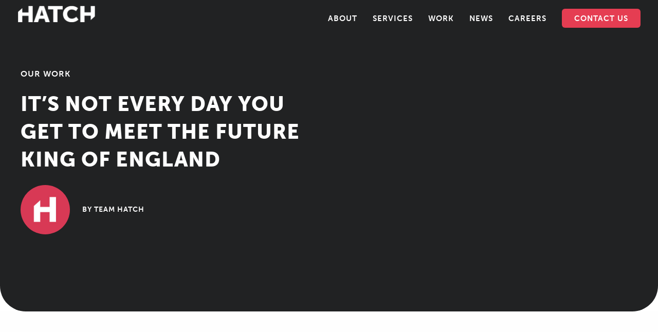

--- FILE ---
content_type: text/html; charset=UTF-8
request_url: https://hatch.group/its-not-every-day-you-get-to-meet-the-future-king-of-england/
body_size: 9348
content:
<!doctype html>
<!--[if lt IE 7]> <html class="ie6 oldie"> <![endif]-->
<!--[if IE 7]>    <html class="ie7 oldie"> <![endif]-->
<!--[if IE 8]>    <html class="ie8 oldie"> <![endif]-->
<!--[if gt IE 8]><!-->
<html class="">
<!--<![endif]-->
<title>It’s not every day you get to meet the Future King of England - Hatch - PR, Social, Content &amp; Activation Agency</title>

<meta name='robots' content='index, follow, max-image-preview:large, max-snippet:-1, max-video-preview:-1' />

	<!-- This site is optimized with the Yoast SEO plugin v22.8 - https://yoast.com/wordpress/plugins/seo/ -->
	<meta name="description" content="Hatch; an award winning Leeds based communciations agency, specialising in PR, social media, content, events and sponsorship activation." />
	<link rel="canonical" href="https://hatch.group/its-not-every-day-you-get-to-meet-the-future-king-of-england/" />
	<meta property="og:locale" content="en_GB" />
	<meta property="og:type" content="article" />
	<meta property="og:title" content="It’s not every day you get to meet the Future King of England - Hatch - PR, Social, Content &amp; Activation Agency" />
	<meta property="og:description" content="Hatch; an award winning Leeds based communciations agency, specialising in PR, social media, content, events and sponsorship activation." />
	<meta property="og:url" content="https://hatch.group/its-not-every-day-you-get-to-meet-the-future-king-of-england/" />
	<meta property="og:site_name" content="Hatch - PR, Social, Content &amp; Activation Agency" />
	<meta property="article:publisher" content="https://www.facebook.com/HatchCommunications/" />
	<meta property="article:published_time" content="2015-09-25T13:28:44+00:00" />
	<meta property="article:modified_time" content="2022-06-20T14:26:24+00:00" />
	<meta property="og:image" content="https://hatch.group/wp-content/uploads/2022/07/default-blog-image.jpg" />
	<meta property="og:image:width" content="1200" />
	<meta property="og:image:height" content="746" />
	<meta property="og:image:type" content="image/jpeg" />
	<meta name="author" content="Team Hatch" />
	<meta name="twitter:card" content="summary_large_image" />
	<meta name="twitter:creator" content="@HATCHcomms" />
	<meta name="twitter:site" content="@HATCHcomms" />
	<meta name="twitter:label1" content="Written by" />
	<meta name="twitter:data1" content="Team Hatch" />
	<meta name="twitter:label2" content="Estimated reading time" />
	<meta name="twitter:data2" content="1 minute" />
	<script type="application/ld+json" class="yoast-schema-graph">{"@context":"https://schema.org","@graph":[{"@type":"Article","@id":"https://hatch.group/its-not-every-day-you-get-to-meet-the-future-king-of-england/#article","isPartOf":{"@id":"https://hatch.group/its-not-every-day-you-get-to-meet-the-future-king-of-england/"},"author":{"name":"Team Hatch","@id":"https://hatch.group/#/schema/person/e63b8116fa68845bd91ccca24a03d6a6"},"headline":"It’s not every day you get to meet the Future King of England","datePublished":"2015-09-25T13:28:44+00:00","dateModified":"2022-06-20T14:26:24+00:00","mainEntityOfPage":{"@id":"https://hatch.group/its-not-every-day-you-get-to-meet-the-future-king-of-england/"},"wordCount":261,"commentCount":0,"publisher":{"@id":"https://hatch.group/#organization"},"image":{"@id":"https://hatch.group/its-not-every-day-you-get-to-meet-the-future-king-of-england/#primaryimage"},"thumbnailUrl":"","keywords":["HRH The Prince of Wales","Royal Visit","The Wensleydale Creamery"],"articleSection":["Our Work"],"inLanguage":"en-GB"},{"@type":"WebPage","@id":"https://hatch.group/its-not-every-day-you-get-to-meet-the-future-king-of-england/","url":"https://hatch.group/its-not-every-day-you-get-to-meet-the-future-king-of-england/","name":"It’s not every day you get to meet the Future King of England - Hatch - PR, Social, Content & Activation Agency","isPartOf":{"@id":"https://hatch.group/#website"},"primaryImageOfPage":{"@id":"https://hatch.group/its-not-every-day-you-get-to-meet-the-future-king-of-england/#primaryimage"},"image":{"@id":"https://hatch.group/its-not-every-day-you-get-to-meet-the-future-king-of-england/#primaryimage"},"thumbnailUrl":"","datePublished":"2015-09-25T13:28:44+00:00","dateModified":"2022-06-20T14:26:24+00:00","description":"Hatch; an award winning Leeds based communciations agency, specialising in PR, social media, content, events and sponsorship activation.","breadcrumb":{"@id":"https://hatch.group/its-not-every-day-you-get-to-meet-the-future-king-of-england/#breadcrumb"},"inLanguage":"en-GB","potentialAction":[{"@type":"ReadAction","target":["https://hatch.group/its-not-every-day-you-get-to-meet-the-future-king-of-england/"]}]},{"@type":"ImageObject","inLanguage":"en-GB","@id":"https://hatch.group/its-not-every-day-you-get-to-meet-the-future-king-of-england/#primaryimage","url":"","contentUrl":""},{"@type":"BreadcrumbList","@id":"https://hatch.group/its-not-every-day-you-get-to-meet-the-future-king-of-england/#breadcrumb","itemListElement":[{"@type":"ListItem","position":1,"name":"Home","item":"https://hatch.group/"},{"@type":"ListItem","position":2,"name":"Insight &#038; News","item":"https://hatch.group/insight-and-news/"},{"@type":"ListItem","position":3,"name":"It’s not every day you get to meet the Future King of England"}]},{"@type":"WebSite","@id":"https://hatch.group/#website","url":"https://hatch.group/","name":"Hatch - PR, Social, Content &amp; Activation Agency","description":"Supercharged Storytelling","publisher":{"@id":"https://hatch.group/#organization"},"potentialAction":[{"@type":"SearchAction","target":{"@type":"EntryPoint","urlTemplate":"https://hatch.group/?s={search_term_string}"},"query-input":"required name=search_term_string"}],"inLanguage":"en-GB"},{"@type":"Organization","@id":"https://hatch.group/#organization","name":"Hatch","url":"https://hatch.group/","logo":{"@type":"ImageObject","inLanguage":"en-GB","@id":"https://hatch.group/#/schema/logo/image/","url":"https://hatch.group/wp-content/uploads/2018/12/avatar.png","contentUrl":"https://hatch.group/wp-content/uploads/2018/12/avatar.png","width":150,"height":150,"caption":"Hatch"},"image":{"@id":"https://hatch.group/#/schema/logo/image/"},"sameAs":["https://www.facebook.com/HatchCommunications/","https://x.com/HATCHcomms"]},{"@type":"Person","@id":"https://hatch.group/#/schema/person/e63b8116fa68845bd91ccca24a03d6a6","name":"Team Hatch","image":{"@type":"ImageObject","inLanguage":"en-GB","@id":"https://hatch.group/#/schema/person/image/","url":"https://hatch.group/wp-content/uploads/2022/09/avatar-150x150.jpg","contentUrl":"https://hatch.group/wp-content/uploads/2022/09/avatar-150x150.jpg","caption":"Team Hatch"}}]}</script>
	<!-- / Yoast SEO plugin. -->


<script type="text/javascript">
/* <![CDATA[ */
window._wpemojiSettings = {"baseUrl":"https:\/\/s.w.org\/images\/core\/emoji\/15.0.3\/72x72\/","ext":".png","svgUrl":"https:\/\/s.w.org\/images\/core\/emoji\/15.0.3\/svg\/","svgExt":".svg","source":{"concatemoji":"https:\/\/hatch.group\/wp-includes\/js\/wp-emoji-release.min.js"}};
/*! This file is auto-generated */
!function(i,n){var o,s,e;function c(e){try{var t={supportTests:e,timestamp:(new Date).valueOf()};sessionStorage.setItem(o,JSON.stringify(t))}catch(e){}}function p(e,t,n){e.clearRect(0,0,e.canvas.width,e.canvas.height),e.fillText(t,0,0);var t=new Uint32Array(e.getImageData(0,0,e.canvas.width,e.canvas.height).data),r=(e.clearRect(0,0,e.canvas.width,e.canvas.height),e.fillText(n,0,0),new Uint32Array(e.getImageData(0,0,e.canvas.width,e.canvas.height).data));return t.every(function(e,t){return e===r[t]})}function u(e,t,n){switch(t){case"flag":return n(e,"\ud83c\udff3\ufe0f\u200d\u26a7\ufe0f","\ud83c\udff3\ufe0f\u200b\u26a7\ufe0f")?!1:!n(e,"\ud83c\uddfa\ud83c\uddf3","\ud83c\uddfa\u200b\ud83c\uddf3")&&!n(e,"\ud83c\udff4\udb40\udc67\udb40\udc62\udb40\udc65\udb40\udc6e\udb40\udc67\udb40\udc7f","\ud83c\udff4\u200b\udb40\udc67\u200b\udb40\udc62\u200b\udb40\udc65\u200b\udb40\udc6e\u200b\udb40\udc67\u200b\udb40\udc7f");case"emoji":return!n(e,"\ud83d\udc26\u200d\u2b1b","\ud83d\udc26\u200b\u2b1b")}return!1}function f(e,t,n){var r="undefined"!=typeof WorkerGlobalScope&&self instanceof WorkerGlobalScope?new OffscreenCanvas(300,150):i.createElement("canvas"),a=r.getContext("2d",{willReadFrequently:!0}),o=(a.textBaseline="top",a.font="600 32px Arial",{});return e.forEach(function(e){o[e]=t(a,e,n)}),o}function t(e){var t=i.createElement("script");t.src=e,t.defer=!0,i.head.appendChild(t)}"undefined"!=typeof Promise&&(o="wpEmojiSettingsSupports",s=["flag","emoji"],n.supports={everything:!0,everythingExceptFlag:!0},e=new Promise(function(e){i.addEventListener("DOMContentLoaded",e,{once:!0})}),new Promise(function(t){var n=function(){try{var e=JSON.parse(sessionStorage.getItem(o));if("object"==typeof e&&"number"==typeof e.timestamp&&(new Date).valueOf()<e.timestamp+604800&&"object"==typeof e.supportTests)return e.supportTests}catch(e){}return null}();if(!n){if("undefined"!=typeof Worker&&"undefined"!=typeof OffscreenCanvas&&"undefined"!=typeof URL&&URL.createObjectURL&&"undefined"!=typeof Blob)try{var e="postMessage("+f.toString()+"("+[JSON.stringify(s),u.toString(),p.toString()].join(",")+"));",r=new Blob([e],{type:"text/javascript"}),a=new Worker(URL.createObjectURL(r),{name:"wpTestEmojiSupports"});return void(a.onmessage=function(e){c(n=e.data),a.terminate(),t(n)})}catch(e){}c(n=f(s,u,p))}t(n)}).then(function(e){for(var t in e)n.supports[t]=e[t],n.supports.everything=n.supports.everything&&n.supports[t],"flag"!==t&&(n.supports.everythingExceptFlag=n.supports.everythingExceptFlag&&n.supports[t]);n.supports.everythingExceptFlag=n.supports.everythingExceptFlag&&!n.supports.flag,n.DOMReady=!1,n.readyCallback=function(){n.DOMReady=!0}}).then(function(){return e}).then(function(){var e;n.supports.everything||(n.readyCallback(),(e=n.source||{}).concatemoji?t(e.concatemoji):e.wpemoji&&e.twemoji&&(t(e.twemoji),t(e.wpemoji)))}))}((window,document),window._wpemojiSettings);
/* ]]> */
</script>
<style id='wp-emoji-styles-inline-css' type='text/css'>

	img.wp-smiley, img.emoji {
		display: inline !important;
		border: none !important;
		box-shadow: none !important;
		height: 1em !important;
		width: 1em !important;
		margin: 0 0.07em !important;
		vertical-align: -0.1em !important;
		background: none !important;
		padding: 0 !important;
	}
</style>
<link rel='stylesheet' id='wp-block-library-css' href='https://hatch.group/wp-includes/css/dist/block-library/style.min.css' type='text/css' media='all' />
<style id='pdfemb-pdf-embedder-viewer-style-inline-css' type='text/css'>
.wp-block-pdfemb-pdf-embedder-viewer{max-width:none}

</style>
<style id='classic-theme-styles-inline-css' type='text/css'>
/*! This file is auto-generated */
.wp-block-button__link{color:#fff;background-color:#32373c;border-radius:9999px;box-shadow:none;text-decoration:none;padding:calc(.667em + 2px) calc(1.333em + 2px);font-size:1.125em}.wp-block-file__button{background:#32373c;color:#fff;text-decoration:none}
</style>
<style id='global-styles-inline-css' type='text/css'>
body{--wp--preset--color--black: #000000;--wp--preset--color--cyan-bluish-gray: #abb8c3;--wp--preset--color--white: #ffffff;--wp--preset--color--pale-pink: #f78da7;--wp--preset--color--vivid-red: #cf2e2e;--wp--preset--color--luminous-vivid-orange: #ff6900;--wp--preset--color--luminous-vivid-amber: #fcb900;--wp--preset--color--light-green-cyan: #7bdcb5;--wp--preset--color--vivid-green-cyan: #00d084;--wp--preset--color--pale-cyan-blue: #8ed1fc;--wp--preset--color--vivid-cyan-blue: #0693e3;--wp--preset--color--vivid-purple: #9b51e0;--wp--preset--gradient--vivid-cyan-blue-to-vivid-purple: linear-gradient(135deg,rgba(6,147,227,1) 0%,rgb(155,81,224) 100%);--wp--preset--gradient--light-green-cyan-to-vivid-green-cyan: linear-gradient(135deg,rgb(122,220,180) 0%,rgb(0,208,130) 100%);--wp--preset--gradient--luminous-vivid-amber-to-luminous-vivid-orange: linear-gradient(135deg,rgba(252,185,0,1) 0%,rgba(255,105,0,1) 100%);--wp--preset--gradient--luminous-vivid-orange-to-vivid-red: linear-gradient(135deg,rgba(255,105,0,1) 0%,rgb(207,46,46) 100%);--wp--preset--gradient--very-light-gray-to-cyan-bluish-gray: linear-gradient(135deg,rgb(238,238,238) 0%,rgb(169,184,195) 100%);--wp--preset--gradient--cool-to-warm-spectrum: linear-gradient(135deg,rgb(74,234,220) 0%,rgb(151,120,209) 20%,rgb(207,42,186) 40%,rgb(238,44,130) 60%,rgb(251,105,98) 80%,rgb(254,248,76) 100%);--wp--preset--gradient--blush-light-purple: linear-gradient(135deg,rgb(255,206,236) 0%,rgb(152,150,240) 100%);--wp--preset--gradient--blush-bordeaux: linear-gradient(135deg,rgb(254,205,165) 0%,rgb(254,45,45) 50%,rgb(107,0,62) 100%);--wp--preset--gradient--luminous-dusk: linear-gradient(135deg,rgb(255,203,112) 0%,rgb(199,81,192) 50%,rgb(65,88,208) 100%);--wp--preset--gradient--pale-ocean: linear-gradient(135deg,rgb(255,245,203) 0%,rgb(182,227,212) 50%,rgb(51,167,181) 100%);--wp--preset--gradient--electric-grass: linear-gradient(135deg,rgb(202,248,128) 0%,rgb(113,206,126) 100%);--wp--preset--gradient--midnight: linear-gradient(135deg,rgb(2,3,129) 0%,rgb(40,116,252) 100%);--wp--preset--font-size--small: 13px;--wp--preset--font-size--medium: 20px;--wp--preset--font-size--large: 36px;--wp--preset--font-size--x-large: 42px;--wp--preset--spacing--20: 0.44rem;--wp--preset--spacing--30: 0.67rem;--wp--preset--spacing--40: 1rem;--wp--preset--spacing--50: 1.5rem;--wp--preset--spacing--60: 2.25rem;--wp--preset--spacing--70: 3.38rem;--wp--preset--spacing--80: 5.06rem;--wp--preset--shadow--natural: 6px 6px 9px rgba(0, 0, 0, 0.2);--wp--preset--shadow--deep: 12px 12px 50px rgba(0, 0, 0, 0.4);--wp--preset--shadow--sharp: 6px 6px 0px rgba(0, 0, 0, 0.2);--wp--preset--shadow--outlined: 6px 6px 0px -3px rgba(255, 255, 255, 1), 6px 6px rgba(0, 0, 0, 1);--wp--preset--shadow--crisp: 6px 6px 0px rgba(0, 0, 0, 1);}:where(.is-layout-flex){gap: 0.5em;}:where(.is-layout-grid){gap: 0.5em;}body .is-layout-flex{display: flex;}body .is-layout-flex{flex-wrap: wrap;align-items: center;}body .is-layout-flex > *{margin: 0;}body .is-layout-grid{display: grid;}body .is-layout-grid > *{margin: 0;}:where(.wp-block-columns.is-layout-flex){gap: 2em;}:where(.wp-block-columns.is-layout-grid){gap: 2em;}:where(.wp-block-post-template.is-layout-flex){gap: 1.25em;}:where(.wp-block-post-template.is-layout-grid){gap: 1.25em;}.has-black-color{color: var(--wp--preset--color--black) !important;}.has-cyan-bluish-gray-color{color: var(--wp--preset--color--cyan-bluish-gray) !important;}.has-white-color{color: var(--wp--preset--color--white) !important;}.has-pale-pink-color{color: var(--wp--preset--color--pale-pink) !important;}.has-vivid-red-color{color: var(--wp--preset--color--vivid-red) !important;}.has-luminous-vivid-orange-color{color: var(--wp--preset--color--luminous-vivid-orange) !important;}.has-luminous-vivid-amber-color{color: var(--wp--preset--color--luminous-vivid-amber) !important;}.has-light-green-cyan-color{color: var(--wp--preset--color--light-green-cyan) !important;}.has-vivid-green-cyan-color{color: var(--wp--preset--color--vivid-green-cyan) !important;}.has-pale-cyan-blue-color{color: var(--wp--preset--color--pale-cyan-blue) !important;}.has-vivid-cyan-blue-color{color: var(--wp--preset--color--vivid-cyan-blue) !important;}.has-vivid-purple-color{color: var(--wp--preset--color--vivid-purple) !important;}.has-black-background-color{background-color: var(--wp--preset--color--black) !important;}.has-cyan-bluish-gray-background-color{background-color: var(--wp--preset--color--cyan-bluish-gray) !important;}.has-white-background-color{background-color: var(--wp--preset--color--white) !important;}.has-pale-pink-background-color{background-color: var(--wp--preset--color--pale-pink) !important;}.has-vivid-red-background-color{background-color: var(--wp--preset--color--vivid-red) !important;}.has-luminous-vivid-orange-background-color{background-color: var(--wp--preset--color--luminous-vivid-orange) !important;}.has-luminous-vivid-amber-background-color{background-color: var(--wp--preset--color--luminous-vivid-amber) !important;}.has-light-green-cyan-background-color{background-color: var(--wp--preset--color--light-green-cyan) !important;}.has-vivid-green-cyan-background-color{background-color: var(--wp--preset--color--vivid-green-cyan) !important;}.has-pale-cyan-blue-background-color{background-color: var(--wp--preset--color--pale-cyan-blue) !important;}.has-vivid-cyan-blue-background-color{background-color: var(--wp--preset--color--vivid-cyan-blue) !important;}.has-vivid-purple-background-color{background-color: var(--wp--preset--color--vivid-purple) !important;}.has-black-border-color{border-color: var(--wp--preset--color--black) !important;}.has-cyan-bluish-gray-border-color{border-color: var(--wp--preset--color--cyan-bluish-gray) !important;}.has-white-border-color{border-color: var(--wp--preset--color--white) !important;}.has-pale-pink-border-color{border-color: var(--wp--preset--color--pale-pink) !important;}.has-vivid-red-border-color{border-color: var(--wp--preset--color--vivid-red) !important;}.has-luminous-vivid-orange-border-color{border-color: var(--wp--preset--color--luminous-vivid-orange) !important;}.has-luminous-vivid-amber-border-color{border-color: var(--wp--preset--color--luminous-vivid-amber) !important;}.has-light-green-cyan-border-color{border-color: var(--wp--preset--color--light-green-cyan) !important;}.has-vivid-green-cyan-border-color{border-color: var(--wp--preset--color--vivid-green-cyan) !important;}.has-pale-cyan-blue-border-color{border-color: var(--wp--preset--color--pale-cyan-blue) !important;}.has-vivid-cyan-blue-border-color{border-color: var(--wp--preset--color--vivid-cyan-blue) !important;}.has-vivid-purple-border-color{border-color: var(--wp--preset--color--vivid-purple) !important;}.has-vivid-cyan-blue-to-vivid-purple-gradient-background{background: var(--wp--preset--gradient--vivid-cyan-blue-to-vivid-purple) !important;}.has-light-green-cyan-to-vivid-green-cyan-gradient-background{background: var(--wp--preset--gradient--light-green-cyan-to-vivid-green-cyan) !important;}.has-luminous-vivid-amber-to-luminous-vivid-orange-gradient-background{background: var(--wp--preset--gradient--luminous-vivid-amber-to-luminous-vivid-orange) !important;}.has-luminous-vivid-orange-to-vivid-red-gradient-background{background: var(--wp--preset--gradient--luminous-vivid-orange-to-vivid-red) !important;}.has-very-light-gray-to-cyan-bluish-gray-gradient-background{background: var(--wp--preset--gradient--very-light-gray-to-cyan-bluish-gray) !important;}.has-cool-to-warm-spectrum-gradient-background{background: var(--wp--preset--gradient--cool-to-warm-spectrum) !important;}.has-blush-light-purple-gradient-background{background: var(--wp--preset--gradient--blush-light-purple) !important;}.has-blush-bordeaux-gradient-background{background: var(--wp--preset--gradient--blush-bordeaux) !important;}.has-luminous-dusk-gradient-background{background: var(--wp--preset--gradient--luminous-dusk) !important;}.has-pale-ocean-gradient-background{background: var(--wp--preset--gradient--pale-ocean) !important;}.has-electric-grass-gradient-background{background: var(--wp--preset--gradient--electric-grass) !important;}.has-midnight-gradient-background{background: var(--wp--preset--gradient--midnight) !important;}.has-small-font-size{font-size: var(--wp--preset--font-size--small) !important;}.has-medium-font-size{font-size: var(--wp--preset--font-size--medium) !important;}.has-large-font-size{font-size: var(--wp--preset--font-size--large) !important;}.has-x-large-font-size{font-size: var(--wp--preset--font-size--x-large) !important;}
.wp-block-navigation a:where(:not(.wp-element-button)){color: inherit;}
:where(.wp-block-post-template.is-layout-flex){gap: 1.25em;}:where(.wp-block-post-template.is-layout-grid){gap: 1.25em;}
:where(.wp-block-columns.is-layout-flex){gap: 2em;}:where(.wp-block-columns.is-layout-grid){gap: 2em;}
.wp-block-pullquote{font-size: 1.5em;line-height: 1.6;}
</style>
<link rel='stylesheet' id='widgetopts-styles-css' href='https://hatch.group/wp-content/plugins/widget-options/assets/css/widget-options.css' type='text/css' media='all' />
<link rel='stylesheet' id='ppress-frontend-css' href='https://hatch.group/wp-content/plugins/wp-user-avatar/assets/css/frontend.min.css' type='text/css' media='all' />
<link rel='stylesheet' id='ppress-flatpickr-css' href='https://hatch.group/wp-content/plugins/wp-user-avatar/assets/flatpickr/flatpickr.min.css' type='text/css' media='all' />
<link rel='stylesheet' id='ppress-select2-css' href='https://hatch.group/wp-content/plugins/wp-user-avatar/assets/select2/select2.min.css' type='text/css' media='all' />
<link rel='stylesheet' id='wp-social-sharing-css' href='https://hatch.group/wp-content/plugins/wp-social-sharing/static/socialshare.css' type='text/css' media='all' />
<script type="text/javascript" src="https://hatch.group/wp-includes/js/jquery/jquery.min.js" id="jquery-core-js"></script>
<script type="text/javascript" src="https://hatch.group/wp-includes/js/jquery/jquery-migrate.min.js" id="jquery-migrate-js"></script>
<script type="text/javascript" src="https://hatch.group/wp-content/plugins/wp-user-avatar/assets/flatpickr/flatpickr.min.js" id="ppress-flatpickr-js"></script>
<script type="text/javascript" src="https://hatch.group/wp-content/plugins/wp-user-avatar/assets/select2/select2.min.js" id="ppress-select2-js"></script>
<link rel="https://api.w.org/" href="https://hatch.group/wp-json/" /><link rel="alternate" type="application/json" href="https://hatch.group/wp-json/wp/v2/posts/2056" /><link rel='shortlink' href='https://hatch.group/?p=2056' />
<link rel="alternate" type="application/json+oembed" href="https://hatch.group/wp-json/oembed/1.0/embed?url=https%3A%2F%2Fhatch.group%2Fits-not-every-day-you-get-to-meet-the-future-king-of-england%2F" />
<link rel="alternate" type="text/xml+oembed" href="https://hatch.group/wp-json/oembed/1.0/embed?url=https%3A%2F%2Fhatch.group%2Fits-not-every-day-you-get-to-meet-the-future-king-of-england%2F&#038;format=xml" />
<meta name="generator" content="Elementor 3.21.8; features: e_optimized_assets_loading, e_optimized_css_loading, additional_custom_breakpoints; settings: css_print_method-external, google_font-enabled, font_display-swap">
<script> (function(ss,ex){ window.ldfdr=window.ldfdr||function(){(ldfdr._q=ldfdr._q||[]).push([].slice.call(arguments));}; (function(d,s){ fs=d.getElementsByTagName(s)[0]; function ce(src){ var cs=d.createElement(s); cs.src=src; cs.async=1; fs.parentNode.insertBefore(cs,fs); }; ce('https://sc.lfeeder.com/lftracker_v1_'+ss+(ex?'_'+ex:'')+'.js'); })(document,'script'); })('kn9Eq4RydQK7RlvP'); </script><link rel="icon" href="https://hatch.group/wp-content/uploads/2025/05/cropped-Hatch-favicon-32x32.png" sizes="32x32" />
<link rel="icon" href="https://hatch.group/wp-content/uploads/2025/05/cropped-Hatch-favicon-192x192.png" sizes="192x192" />
<link rel="apple-touch-icon" href="https://hatch.group/wp-content/uploads/2025/05/cropped-Hatch-favicon-180x180.png" />
<meta name="msapplication-TileImage" content="https://hatch.group/wp-content/uploads/2025/05/cropped-Hatch-favicon-270x270.png" />
<meta charset="utf-8">
<meta name="viewport" content="width=device-width, initial-scale=1">
<html lang="en-gb">

<link href="https://hatch.group/wp-content/themes/hatch-pr/style.css" rel="stylesheet" type="text/css" media="screen" />
<link rel="stylesheet" type="text/css" href="https://hatch.group/wp-content/themes/hatch-pr/assets/boilerplate.css" media="screen" />
<link rel="stylesheet" type="text/css" href="https://hatch.group/wp-content/themes/hatch-pr/css/video-styles.css" media="screen" />
<link rel="stylesheet" type="text/css" href="https://hatch.group/wp-content/themes/hatch-pr/css/flexsliderHomeCarousel.css" media="screen" />
<link rel="stylesheet" type="text/css" href="https://hatch.group/wp-content/themes/hatch-pr/css/flexsliderMyExperience.css" media="screen" />


<style media="screen" type="text/css">@import '/wp-content/themes/hatch-pr/assets/museo-sans-font.css';</style>
<style media="screen" type="text/css">@import '/wp-content/themes/hatch-pr/assets/prata-font.css';</style>
<style media="screen" type="text/css">@import '/wp-content/themes/hatch-pr/assets/deep-hero-font.css';</style>

<script src="https://ajax.googleapis.com/ajax/libs/jquery/1/jquery.min.js"></script>
<script src="https://hatch.group/wp-content/themes/hatch-pr/js/respond.min.js"></script>
<script src="https://hatch.group/wp-content/themes/hatch-pr/js/jquery.flexsliderHomeCarousel.js"></script>
<script src="https://hatch.group/wp-content/themes/hatch-pr/js/jquery.flexsliderMyExperience.js"></script>
<script src="https://hatch.group/wp-content/themes/hatch-pr/js/tabs.js"></script>
<script src="https://hatch.group/wp-content/themes/hatch-pr/js/hide.js"></script>

<link rel="apple-touch-icon" sizes="57x57" href="/apple-icon-57x57.png">
<link rel="apple-touch-icon" sizes="60x60" href="/apple-icon-60x60.png">
<link rel="apple-touch-icon" sizes="72x72" href="/apple-icon-72x72.png">
<link rel="apple-touch-icon" sizes="76x76" href="/apple-icon-76x76.png">
<link rel="apple-touch-icon" sizes="114x114" href="/apple-icon-114x114.png">
<link rel="apple-touch-icon" sizes="120x120" href="/apple-icon-120x120.png">
<link rel="apple-touch-icon" sizes="144x144" href="/apple-icon-144x144.png">
<link rel="apple-touch-icon" sizes="152x152" href="/apple-icon-152x152.png">
<link rel="apple-touch-icon" sizes="180x180" href="/apple-icon-180x180.png">
<link rel="icon" type="image/png" sizes="192x192"  href="/android-icon-192x192.png">
<link rel="icon" type="image/png" sizes="32x32" href="/favicon-32x32.png">
<link rel="icon" type="image/png" sizes="96x96" href="/favicon-96x96.png">
<link rel="icon" type="image/png" sizes="16x16" href="/favicon-16x16.png">
<link rel="manifest" href="/manifest.json">
<meta name="msapplication-TileColor" content="#ffffff">
<meta name="msapplication-TileImage" content="/ms-icon-144x144.png">
<meta name="theme-color" content="#ffffff">

<!-- Google tag (gtag.js) -->
<script async src="https://www.googletagmanager.com/gtag/js?id=G-NGEZHGF8LD"></script>
<script>
  window.dataLayer = window.dataLayer || [];
  function gtag(){dataLayer.push(arguments);}
  gtag('js', new Date());

  gtag('config', 'G-NGEZHGF8LD');
</script>
	
<script>
$(window).load(function() {
    $(".flexsliderHomeCarousel").flexsliderHomeCarousel({
        animation: "slide",
		animationLoop: true,
		slideshow: true,    
		slideshowSpeed: 7000,
		controlNav: false,
		directionNav: true,
		itemWidth: 0,
		move: 1,
    });
});
	
	
$(window).load(function() {
    $(".flexsliderMyExperience").flexsliderMyExperience({
        animation: "slide",
		animationLoop: true, 
		easing: "linear",
		useCSS: false,
    	slideshowSpeed: 1,
    	animationSpeed: 3500,
    	controlNav: false,
    	directionNav: false,
		touch: false,
		itemWidth: 200,
    });
});

</script>
	
	
</head>
<body>

<!-- Google Tag Manager (noscript) -->
<noscript><iframe src="https://www.googletagmanager.com/ns.html?id=GTM-NJP23GS"
height="0" width="0" style="display:none;visibility:hidden"></iframe></noscript>
<!-- End Google Tag Manager (noscript) -->
		
	<div id="mainNav"><div class="menu-main-menu-container"><ul id="menu-main-menu" class="menu"><li id="menu-item-20" class="menu-item menu-item-type-post_type menu-item-object-page menu-item-20"><a href="https://hatch.group/about-hatch/">About</a></li>
<li id="menu-item-5331" class="menu-item menu-item-type-post_type menu-item-object-page menu-item-5331"><a href="https://hatch.group/services/">Services</a></li>
<li id="menu-item-6907" class="menu-item menu-item-type-custom menu-item-object-custom menu-item-6907"><a href="/work/">Work</a></li>
<li id="menu-item-21" class="menu-item menu-item-type-post_type menu-item-object-page current_page_parent menu-item-21"><a href="https://hatch.group/insight-and-news/">News</a></li>
<li id="menu-item-9003" class="menu-item menu-item-type-post_type menu-item-object-page menu-item-9003"><a href="https://hatch.group/about-hatch/careers/">Careers</a></li>
<li id="menu-item-8627" class="new-button menu-item menu-item-type-post_type menu-item-object-page menu-item-8627"><a href="https://hatch.group/contact-us/">Contact Us</a></li>
</ul></div></div>
	
	<input type="checkbox" class="openmainNav" id="openmainNav">
  			<label for="openmainNav" class="sidebarIconToggle show">
    			<div class="spinner diagonal part-1"></div>
    			<div class="spinner horizontal"></div>
    			<div class="spinner diagonal part-2"></div>
  			</label>
	
	
	
	<input type="checkbox" class="openmainNav-responsive" id="openmainNav-responsive">
  			<label for="openmainNav-responsive" class="sidebarIconToggle">
    			<div class="spinner diagonal part-1"></div>
    			<div class="spinner horizontal"></div>
    			<div class="spinner diagonal part-2"></div>
  			</label>
	
		
	 <div id="mainNav-responsive" class="grey-bg">
		<div id="body-wrapper"> 
    		<div id="body-content-inner">
				
				<div class="flex">
				<div id="body-content-1-2-col" style="margin-bottom: 20px">
					<div class="menu-main-menu-container"><ul id="menu-main-menu-1" class="menu"><li class="menu-item menu-item-type-post_type menu-item-object-page menu-item-20"><a href="https://hatch.group/about-hatch/">About</a></li>
<li class="menu-item menu-item-type-post_type menu-item-object-page menu-item-5331"><a href="https://hatch.group/services/">Services</a></li>
<li class="menu-item menu-item-type-custom menu-item-object-custom menu-item-6907"><a href="/work/">Work</a></li>
<li class="menu-item menu-item-type-post_type menu-item-object-page current_page_parent menu-item-21"><a href="https://hatch.group/insight-and-news/">News</a></li>
<li class="menu-item menu-item-type-post_type menu-item-object-page menu-item-9003"><a href="https://hatch.group/about-hatch/careers/">Careers</a></li>
<li class="new-button menu-item menu-item-type-post_type menu-item-object-page menu-item-8627"><a href="https://hatch.group/contact-us/">Contact Us</a></li>
</ul></div>  				</div> 
					
				<div id="body-content-1-2-col"></div> 
				</div> 
			
			</div>
		</div>
	  </div>
	
	
<div class="mobile-content-mask">
	<div id="logo-cherry-small">
			<a href="/"><img src="https://hatch.group/wp-content/themes/hatch-pr/assets/hatch-communications-small.png" alt="Hatch Communications"/></a>
	</div>	
</div>
	
	
<div class="desktop-view">
<div id="logo-cherry" class="hide">
			<a href="/"><img src="https://hatch.group/wp-content/themes/hatch-pr/assets/hatch-communications-white.png" alt="Hatch Communications"/></a>
</div>
</div>	
	
	
<div class="desktop-view">
<div id="logo-cherry-small" class="show">
			<a href="/"><img src="https://hatch.group/wp-content/themes/hatch-pr/assets/hatch-communications-small.png" alt="Hatch Communications"/></a>
</div>
</div>	
	
	
<div class="mobile-view">	
<div id="logo-cherry-small">
			<a href="/"><img src="https://hatch.group/wp-content/themes/hatch-pr/assets/hatch-communications-small.png" alt="Hatch Communications"/></a>
</div>
</div>	



<div id="body-wrapper-background-image-work-header" class="bottom-rounded black-bg head-space">
	<div id="paralaximage">		</div>
			
    	<div id="body-content-inner" class="background-image">
    		<div id="body-content-1-2-col-unflex" style="padding: 0; vertical-align: top;">
					<div id="paralax">
    				<p class="intro-title-small left white-text"><a href="https://hatch.group/category/our-work/" rel="category tag">Our Work</a></p>
						<h1 class="hero-title-medium bottom-space left white-text">It’s not every day you get to meet the Future King of England</h1>
           				<p class="intro-title-mini white-text"><span class="avatar"><img data-del="avatar" src='https://hatch.group/wp-content/uploads/2022/09/avatar-150x150.jpg' class='avatar pp-user-avatar avatar-96wp-user-avatar wp-user-avatar-96 photo ' height='96' width='96'/></span> by Team Hatch</p>
					</div>
				</div>
		</div> 
</div>




<div id="body-wrapper" class="white-bg">
	
	<div class="desktop-view">
		<div id="body-content-inner" class="narrow">
    		  <div id="body-content-1-3-col-unflex" class="blog-third">
				  	     <p class="intro-title-mini left">Share</p>
						 		<div class="social-sharing ss-social-sharing">
				        <a  rel="external nofollow" class="ss-button-facebook" href="http://www.facebook.com/sharer/sharer.php?u=https%3A%2F%2Fhatch.group%2Fits-not-every-day-you-get-to-meet-the-future-king-of-england%2F" target="_blank" >Share on Facebook</a><a  rel="external nofollow" class="ss-button-twitter" href="http://twitter.com/intent/tweet/?text=It%E2%80%99s+not+every+day+you+get+to+meet+the+Future+King+of+England&url=https%3A%2F%2Fhatch.group%2Fits-not-every-day-you-get-to-meet-the-future-king-of-england%2F&via=hatchcomms" target="_blank">Share on Twitter </a><a  rel="external nofollow" class="ss-button-pinterest" href="http://pinterest.com/pin/create/button/?url=https%3A%2F%2Fhatch.group%2Fits-not-every-day-you-get-to-meet-the-future-king-of-england%2F&media=&description=It%E2%80%99s+not+every+day+you+get+to+meet+the+Future+King+of+England" target="_blank" >Share on Pinterest</a>	        	    </div>
	    						
				 </div>
				
			
				<div id="body-content-2-3-col-unflex" class="fade-in-up">
				  	                			   <div id="post-2056">
                			   <div class="entry"><p>The Hatch team had the privilege to work with our client The Wensleydale Creamery to manage the PR for a very special visit by HRH The Prince of Wales.</p>
<p>Having worked with royal aids on a number of projects over the years, timing and protocol are key in making sure a Royal visit runs smoothly. Due to security the weeks of meticulous planning and walk through’s are also done in top secret.</p>
<p>It became clear looking at a full day of Yorkshire royal visits that we needed to really engage with key media contacts to ensure the Wensleydale Creamery visit dominated the headlines and steal a march on PR ahead of the other engagements.</p>
<p>A love for the brand and HRH The Prince of Wales, Patron of the Specialist Cheesemakers Association, link to the local dairy initiative, proved a winning combination with HRH The Prince of Wales loving the tour and he even graded the famous Hawes’ cheese in the Creamery maturing room. His Royal Highness was really engaged with the tour and spoke to everyone from local school Hawes’ children, local farmers, Creamery cheesemakers, to tourists at the new visitor centre.</p>
<p>The Hatch plan and photographic strategy paid dividends with the Wensleydale Creamery leading the share of voice from the royal tour with branded coverage on the front page of The Times and The Yorkshire Post as well as dozens of publications both nationally and internationally including Hello, Daily Mail, Daily Express and ITV</p>
<p>&nbsp;</p>
</div>
                           </div>
            			     				 		 		</div>
			</div>
	   	</div>
	    
	
	   <div class="mobile-view">
		<div id="body-content-inner" class="narrow">
    		  <div id="body-content-2-3-col-unflex" class="fade-in-up">
				  	                			   <div id="post-2056">
                			   <div class="entry"><p>The Hatch team had the privilege to work with our client The Wensleydale Creamery to manage the PR for a very special visit by HRH The Prince of Wales.</p>
<p>Having worked with royal aids on a number of projects over the years, timing and protocol are key in making sure a Royal visit runs smoothly. Due to security the weeks of meticulous planning and walk through’s are also done in top secret.</p>
<p>It became clear looking at a full day of Yorkshire royal visits that we needed to really engage with key media contacts to ensure the Wensleydale Creamery visit dominated the headlines and steal a march on PR ahead of the other engagements.</p>
<p>A love for the brand and HRH The Prince of Wales, Patron of the Specialist Cheesemakers Association, link to the local dairy initiative, proved a winning combination with HRH The Prince of Wales loving the tour and he even graded the famous Hawes’ cheese in the Creamery maturing room. His Royal Highness was really engaged with the tour and spoke to everyone from local school Hawes’ children, local farmers, Creamery cheesemakers, to tourists at the new visitor centre.</p>
<p>The Hatch plan and photographic strategy paid dividends with the Wensleydale Creamery leading the share of voice from the royal tour with branded coverage on the front page of The Times and The Yorkshire Post as well as dozens of publications both nationally and internationally including Hello, Daily Mail, Daily Express and ITV</p>
<p>&nbsp;</p>
</div>
                           </div>
            			     				 		 		</div>
			
			<div id="body-content-1-3-col-unflex" class="blog-third">
				  	     <p class="intro-title-mini left">Share</p>
						 		<div class="social-sharing ss-social-sharing">
				        <a  rel="external nofollow" class="ss-button-facebook" href="http://www.facebook.com/sharer/sharer.php?u=https%3A%2F%2Fhatch.group%2Fits-not-every-day-you-get-to-meet-the-future-king-of-england%2F" target="_blank" >Share on Facebook</a><a  rel="external nofollow" class="ss-button-twitter" href="http://twitter.com/intent/tweet/?text=It%E2%80%99s+not+every+day+you+get+to+meet+the+Future+King+of+England&url=https%3A%2F%2Fhatch.group%2Fits-not-every-day-you-get-to-meet-the-future-king-of-england%2F&via=hatchcomms" target="_blank">Share on Twitter </a><a  rel="external nofollow" class="ss-button-pinterest" href="http://pinterest.com/pin/create/button/?url=https%3A%2F%2Fhatch.group%2Fits-not-every-day-you-get-to-meet-the-future-king-of-england%2F&media=&description=It%E2%80%99s+not+every+day+you+get+to+meet+the+Future+King+of+England" target="_blank" >Share on Pinterest</a>	        	    </div>
	    						
						
				 </div>
				
			</div>
	   	</div>
	
</div>






<div id="body-wrapper" class="grey-bg"> 
    <div id="body-content-inner" class="fade-in-up">
    		 
		<p class="intro-title-medium left">Latest Insights</p>
           		               <div class="flex">
			                  
              <div id="body-content-1-2-col" class="fade-in-up flat-bottom">
                    <div id="post-9482" onclick="window.location.href='https://hatch.group/audience-insight-for-brand-success/';" style="cursor: pointer;">
					 <div class="blog-thumb">
							  	<img width="1400" height="933" src="https://hatch.group/wp-content/uploads/2025/12/pexels-tim-samuel-6697306.jpg" class="attachment-post-thumbnail size-post-thumbnail wp-post-image" alt="" decoding="async" srcset="https://hatch.group/wp-content/uploads/2025/12/pexels-tim-samuel-6697306.jpg 1400w, https://hatch.group/wp-content/uploads/2025/12/pexels-tim-samuel-6697306-300x200.jpg 300w, https://hatch.group/wp-content/uploads/2025/12/pexels-tim-samuel-6697306-1024x683.jpg 1024w, https://hatch.group/wp-content/uploads/2025/12/pexels-tim-samuel-6697306-768x512.jpg 768w, https://hatch.group/wp-content/uploads/2025/12/pexels-tim-samuel-6697306-1536x1024.jpg 1536w, https://hatch.group/wp-content/uploads/2025/12/pexels-tim-samuel-6697306-2048x1365.jpg 2048w" sizes="(max-width: 1400px) 100vw, 1400px" />									
							    </div>
             			    
								
						    <p class="date">November 2025 // </p>
							<p class="category"><a href="https://hatch.group/category/thought-leadership/" rel="category tag">Thought Leadership</a></p>	
              				<p class="intro-title-small bottom-space-double">Audience Insight for Brand Success</p>
                            
                          
                       </div>
						
           	  </div>
      
	                        
              <div id="body-content-1-2-col" class="fade-in-up flat-bottom">
                    <div id="post-9501" onclick="window.location.href='https://hatch.group/food-for-thought-why-storytelling-is-the-secret-ingredient-for-fb-brands-in-the-age-of-upfs/';" style="cursor: pointer;">
					 <div class="blog-thumb">
							  	<img width="1400" height="507" src="https://hatch.group/wp-content/uploads/2025/10/pexels-ninthgrid-2149521550-306889122.jpg" class="attachment-post-thumbnail size-post-thumbnail wp-post-image" alt="" decoding="async" srcset="https://hatch.group/wp-content/uploads/2025/10/pexels-ninthgrid-2149521550-306889122.jpg 1400w, https://hatch.group/wp-content/uploads/2025/10/pexels-ninthgrid-2149521550-306889122-300x109.jpg 300w, https://hatch.group/wp-content/uploads/2025/10/pexels-ninthgrid-2149521550-306889122-1024x371.jpg 1024w, https://hatch.group/wp-content/uploads/2025/10/pexels-ninthgrid-2149521550-306889122-768x278.jpg 768w, https://hatch.group/wp-content/uploads/2025/10/pexels-ninthgrid-2149521550-306889122-1536x557.jpg 1536w, https://hatch.group/wp-content/uploads/2025/10/pexels-ninthgrid-2149521550-306889122-2048x742.jpg 2048w" sizes="(max-width: 1400px) 100vw, 1400px" />									
							    </div>
             			    
								
						    <p class="date">October 2025 // </p>
							<p class="category"><a href="https://hatch.group/category/thought-leadership/" rel="category tag">Thought Leadership</a></p>	
              				<p class="intro-title-small bottom-space-double">Food for thought: Why storytelling is the secret ingredient for F&#038;B brands in the age of UPFs</p>
                            
                          
                       </div>
						
           	  </div>
      
	         			 </div>
		 
	</div> 
</div>





<script>
var paralax = document.querySelector("#paralax");
var paralaximage = document.querySelector("#paralaximage");

function setTranslate(xPos, yPos, el) {
    el.style.transform = "translate3d(" + xPos + ", " + yPos + "px, 0)";
}

window.addEventListener("DOMContentLoaded", scrollLoop, false);
 
var xScrollPosition;
var yScrollPosition;
 
function scrollLoop() {
    xScrollPosition = window.scrollX;
    yScrollPosition = window.scrollY;
	
	setTranslate(0, yScrollPosition * 0.3, paralax);
	setTranslate(0, yScrollPosition * 0.6, paralaximage);
 
    requestAnimationFrame(scrollLoop);
}
</script>

<div id="body-wrapper" class="white-bg gradient-bg" style="border-radius: 0;">
		<img src="https://hatch.group/wp-content/uploads/2025/04/Hatch_Contact_bg.jpg" alt="Contact Hatch"/>
		  <div id="body-content-inner">
			 <div id="" style="padding: 0; vertical-align: middle;">
					<p class="intro-title-small left white-text">Contact us</p>
					<span class="hero-title-large bottom-space left white-text">What are you waiting for?</span>
				 <a href="/contact-us/" target="_blank" class="new-button">Get in touch Now</a>
            </div>
			</div> 
		</div>


<div id="body-wrapper-footer" class="white-bg"> 
    		<div id="body-content-inner" class="center narrow">
				<a href="/contact-us/" class="intro-title-small">Contact</a> 
				    		<div id="body-content-inner" class="center narrow">

				<a href="/policies/privacy-and-cookie-notice" class="intro-title-small">Privacy and cookie notice</a>
								    		<div id="body-content-inner" class="center narrow">

			
	<div id="body-content-inner" class="center narrow">
					<a href="https://www.instagram.com/hatch__group/" target="_blank"><img src="https://hatch.group/wp-content/themes/hatch-pr/assets/instagram-icon.png" alt="Instagram Hatch"/ class="social-footer"></a>
					<a href="https://www.linkedin.com/company/hatchgroupuk" target="_blank"><img src="https://hatch.group/wp-content/themes/hatch-pr/assets/linkedin-icon.png" alt="LinkedIn Hatch"/ class="social-footer"></a>
				
				 </div>
		</div> 


<script type="text/javascript" id="ppress-frontend-script-js-extra">
/* <![CDATA[ */
var pp_ajax_form = {"ajaxurl":"https:\/\/hatch.group\/wp-admin\/admin-ajax.php","confirm_delete":"Are you sure?","deleting_text":"Deleting...","deleting_error":"An error occurred. Please try again.","nonce":"365a28a07f","disable_ajax_form":"false","is_checkout":"0","is_checkout_tax_enabled":"0"};
/* ]]> */
</script>
<script type="text/javascript" src="https://hatch.group/wp-content/plugins/wp-user-avatar/assets/js/frontend.min.js" id="ppress-frontend-script-js"></script>
<script type="text/javascript" src="https://hatch.group/wp-includes/js/imagesloaded.min.js" id="imagesloaded-js"></script>
<script type="text/javascript" src="https://hatch.group/wp-includes/js/masonry.min.js" id="masonry-js"></script>
<script type="text/javascript" src="https://hatch.group/wp-content/plugins/mystickysidebar/js/detectmobilebrowser.js" id="detectmobilebrowser-js"></script>
<script type="text/javascript" id="mystickysidebar-js-extra">
/* <![CDATA[ */
var mystickyside_name = {"mystickyside_string":".blog-third","mystickyside_content_string":"","mystickyside_margin_top_string":"80","mystickyside_margin_bot_string":"0","mystickyside_update_sidebar_height_string":"true","mystickyside_min_width_string":"0","device_desktop":"1","device_mobile":"1"};
/* ]]> */
</script>
<script type="text/javascript" src="https://hatch.group/wp-content/plugins/mystickysidebar/js/theia-sticky-sidebar.js" id="mystickysidebar-js"></script>

</body>
</html>

--- FILE ---
content_type: text/css
request_url: https://hatch.group/wp-content/themes/hatch-pr/style.css
body_size: 6985
content:
/*   
Theme Name: Hatch
Theme URI: https://www.wearecoda.com
Description: This is the Hatch WordPress Website Template 2022
Author: We are CODA
Author URI: https://www.wearecoda.com
Version: 1
*/

img {
	height: auto;
	image-rendering : -webkit-optimize-contrast;
    image-rendering : optimizeQuality;
}
object, embed, iframe {
	max-width: 100%;
}
/* IE 6 does not support max-width so default to width 100% */
.ie6 img {
	width:100%;
}

body, html {
	color: #1D242C;
	font-family: "Museo Sans 300";
	font-weight: normal;
	background-attachment: fixed;
    background-size: cover;
	-webkit-font-smoothing: antialiased;
	-moz-osx-font-smoothing: grayscale;
	font-smoothing: antialiased;
	height: 100%;
}

p {
	font-size: 18px;
	line-height: 180%;
	margin: 0 0 20px 0;
	font-weight: normal;
}

p.menu-address {
	font-size: 14px;
}

img.bounce, .flex img.bounce {
  animation: bounce 1s ease-in-out infinite;
  display: inline-block;
  width: 28px !important;
  margin-top: -2px;
  height: auto !important;
  position: relative !important;
  min-width: 0 !important;
  min-height: 0 !important;
}
img.bounce-footer {
  animation: bounce-footer 1s ease-in-out infinite;
  display: inline-block;
  width: 28px;
  margin-top: -2px;
}

.flex img.bounce {
  position: absolute !important;
  bottom: 0;
  margin-top: 20px;
}

.rotate {
  animation: rotate 14s infinite linear;
}

.desktop-view {
 display: none !important;
}

@keyframes bounce {
  0%,
  100% {
    transform: translate(0, 0) rotate(360deg);
  }
  50% {
    transform: translate(10px, 0px) rotate(360deg);
  }
}

@keyframes bounce-footer {
  0%,
  100% {
    transform: translate(0, 0) rotate(360deg);
  }
  50% {
    transform: translate(10px, 0px) rotate(360deg);
  }
}

@keyframes rotate {
  from {
    transform: rotate(0deg);
  }
  to {
    transform: rotate(359deg);
  }
}

a:link, a:active, a:visited {
	text-decoration: none;
	-webkit-transition: all 0.3s ease-in-out;
    -moz-transition: all 0.3s ease-in-out;
    -o-transition: all 0.3s ease-in-out;
    -ms-transition: all 0.3s ease-in-out;
    transition: all 0.3s ease-in-out;  
}
a:hover{
	-webkit-transition: all 0.3s ease-in-out;
    -moz-transition: all 0.3s ease-in-out;
    -o-transition: all 0.3s ease-in-out;
    -ms-transition: all 0.3s ease-in-out;
    transition: all 0.3s ease-in-out;  
}
ul {
	margin: 0 0 20px 20px;
	padding: 0;
}
li {
	margin: 0 0 2% 0;
	padding: 0 0 0 4%;
	background-image: none;
	background-position: left 3px;
	background-repeat: no-repeat;
}

h1, h2, h3, h4 {
    font-family: "Museo Sans 700";
	font-weight: normal;
	margin: 0;
	padding: 0;
	overflow-wrap: normal;
}

h3 {
    font-size: 22px; 
	margin: 0 0 20px 0;
}


/* NEW */


#mainNav, #mainNav-red {
	display: none;
}

/* RESPONSIVE MENU STYLES */
#mainNav-responsive {
    height: 100%;
	position: fixed;
	right: 0;
	width: 100%;
	transform: translateY(-500%);
	transition: transform 350ms ease-in-out;
	background-image: url(assets/menu-bg.png);
	background-color: #f5f3f4;
	background-size: 100% auto;
	box-sizing: border-box;
	top: 0;
	z-index: 90;
}

input[type="checkbox"]:checked ~ #mainNav-responsive {
    transform: translateX(0);
}

input[type=checkbox] {
    transition: all 0.3s;
    box-sizing: border-box;
    display: none;
}
.sidebarIconToggle {
    transition: all 0.3s;
    box-sizing: border-box;
    cursor: pointer;
    position: fixed;
    z-index: 99;
    top: 0;
    right: 25px;
	height: 54px;
	width: 54px;
	padding: 17px 10px;
	background-color: #E53D52;
	border-bottom-left-radius: 8px;
	border-bottom-right-radius: 8px;
}
.spinner {
    transition: all 0.3s;
    box-sizing: border-box;
    position: absolute;
    height: 3px;
    width: 100%;
    background-color: #fefefe;
}
.horizontal {
    transition: all 0.3s;
    box-sizing: border-box;
    position: relative;
    float: left;
    margin-top: 5px;
	width: 75%;
}
.diagonal.part-1 {
    position: relative;
    transition: all 0.3s;
    box-sizing: border-box;
    float: left;
}
.diagonal.part-2 {
    transition: all 0.3s;
    box-sizing: border-box;
    position: relative;
    float: left;
    margin-top: 5px;
}

input[type=checkbox]:checked ~ .sidebarIconToggle > .horizontal {
    transition: all 0.3s;
    box-sizing: border-box;
    opacity: 0;
}
input[type=checkbox]:checked ~ .sidebarIconToggle > .diagonal.part-1 {
    transition: all 0.3s;
    box-sizing: border-box;
    transform: rotate(135deg);
    margin-top: 8px;
}
input[type=checkbox]:checked ~ .sidebarIconToggle > .diagonal.part-2 {
    transition: all 0.3s;
    box-sizing: border-box;
    transform: rotate(-135deg);
    margin-top: -11px;
}
#mainNav-responsive ul { 
	margin: 0;
}

#mainNav-responsive li { 
    font-size: 26px;
	font-family: "Museo Sans 900";
	font-weight: normal;
	display: block;
	padding: 0px;
	text-decoration: none;
	background-image: none;
	margin: 0 0 15px 0;
	line-height: 110%;
	text-transform: uppercase;
}
#mainNav-responsive li a {
	  text-decoration: none;
	  color: #1D242C !important;
	  display: block;
  }

#mainNav-responsive li a:hover { 
 	   color: #E53D52 !important;
 }

#mainNav-responsive li.new-button  {
	  text-decoration: none;
	  color: #FEFEFE;
	  display: block;
	  background-color: transparent !important;
	  padding: 0 !important;
  }



#mainNav-responsive .sub-menu li { 
    font-size: 24px;
	font-family: "Museo Sans 300";
	font-weight: normal;
	display: block;
	padding: 0 0 0 40px;
	text-decoration: none;
	background-image: none;
	margin: 0 0 10px 0;
	line-height: 34px;
}
#mainNav-responsive .sub-menu li a {
	  text-decoration: none;
	  color: #FEFEFE;
  }

#mainNav-responsive .sub-menu li a:hover { 
 	   color: #E53D52;
 }




a.responsive-link:link, a.responsive-link:active, a.responsive-link:visited, .responsive-link a:link, .responsive-link a:active, .responsive-link a:visited, .responsive-link  { 
 	   text-decoration: underline;
 }

/* RESPONSIVE MENU STYLES */


.home-header-gap {
	height: 50vh;
}

.mobile-content-mask {
	height: 54px;
	position: fixed;
	z-index: 11;
	width: 100%;
	filter: alpha(opacity=100);
 	-moz-opacity: 1;
 	-khtml-opacity: 1;
 	opacity: 1;
	top: 0;
	background-color: #E53D52;
	display: none !important;
}

.show {
	display: none;
}


#logo-cherry, #logo-cherry-small {
	position: fixed; 
	top: 0;
	left: 25px;
	width: 150px;
	z-index: 10;
	padding: 10px;
}
#logo-cherry-small {
	width: 29px;
	background-color: #E53D52;
	padding: 10px 12px;
	border-bottom-left-radius: 8px;
    border-bottom-right-radius: 8px;
	z-index: 100;
}
#logo-cherry img, #logo-cherry-small img {
	 max-width: 100%;
}


.full-height {
	height: 100vh;
}

.head-space {
	margin-top: 0px !important;
}


.gradient-bg {
	border-bottom-right-radius: 30px; 
	border-bottom-left-radius: 30px; 
}

.gradient-bg img {
	position: absolute;
	top: 0;
	left: 0;
	object-fit: cover;
	width: 100%;
	height: 100%;
}

.contact-gradient-bg {
	background-image: url(/wp-content/uploads/2025/04/Hatch_Branding-08.jpg);
	background-size: cover;
}

img.gradient-bg-hero-shot {
	position: relative;
}

.bottom-rounded {
	border-bottom-right-radius: 30px; 
	border-bottom-left-radius: 30px; 
}

.top-rounded {
	border-top-right-radius: 30px; 
	border-top-left-radius: 30px; 
}


.bottom-space {
	margin-bottom: 20px;
	display: block;
}
.bottom-space-double {
	margin-bottom: 40px !important;
	display: block;
}
.bottom-space-zero {
	margin: 0px;
}
.slim-right  {
	padding-right: 40px;
}

.slim-left  {
	padding-left: 40px;
}

.rounded, img.rounded {
	border-radius: 8px;
	overflow: hidden;
}


.red-underline:after {
	width: 25%;
	content: "";
	height: 1px;
	background-color: #E53D52;
	display: block;
	margin-top: 20px;
}


.intro-title-mini, .intro-title-small, .intro-title-medium, .intro-title-medium-light {
	font-size: 16px;
	font-family: "Museo Sans 700";
	text-transform: uppercase;
	letter-spacing: 1px;
}

.intro-title-small ul {
	margin: 0;
}

.intro-title-mini {
	font-size: 14px;
}

.intro-title-medium, .intro-title-medium-light, .intro-title-medium p, .intro-title-medium-light p {
	font-size: 18px;
}

.intro-title-medium-light {
	font-family: "Museo Sans 300";
	text-transform: none;
	letter-spacing: 0px;
}

.hero-title-x-small {
	font-size: 30px;
	line-height: 41px;
	font-family: "Museo Sans 300";
	font-weight: normal;
}

.hero-title-small {
	font-size: 22px;
	line-height: 40px;
	font-family: "Museo Sans 700";
	font-weight: normal;
	text-transform: uppercase;
}

.hero-title-medium {
	font-size: 30px;
	line-height: 42px;
	letter-spacing: 1px;
	font-family: "Museo Sans 900";
	font-weight: normal;
	text-transform: uppercase;
}
.hero-title-large {
	font-size: 40px;
	line-height: 50px;
	letter-spacing: 1px;
	font-family: "Museo Sans 900";
	font-weight: normal;
	text-transform: uppercase;
	}
.hero-title-mega {
	font-size: 46px;
	line-height: 39px;
	letter-spacing: 1px;
	font-family: "Museo Sans 900";
	font-weight: normal;
	text-transform: uppercase;
}

.hero-title-hello {
	font-size: 90px;
	font-family: "Museo Sans 900";
	font-weight: normal;
	text-shadow: 0px 0px 50px #1D242C;
	text-transform: uppercase;
}


.white-bg {
	background: #FEFEFE;
}
.grey-bg {
	background: #f5f3f4;
}
.black-bg {
	background: #212223;
}
.pale-pink-bg {
	background: #f9cbd7;
}
.pale-pink-opaque-bg {
	background: #f2e8e1;
}
.purple-bg {
	background: #f29dff;
}
.red-bg {
	background: #ed2b4e;
}





.black-text {
	color: #1d242c;
}
.white-text, .white-text a:link, .white-text a:visited, .white-text a:active {
	color: #FEFEFE;
}
.pale-pink-text, .pale-pink-text a:link, .pale-pink-text a:visited, .pale-pink-text a:active {
	color: #F6CDD6;
}
.purple-text {
	color: #2E2972;
}
.red-text {
	color: #E53D52 !important;
}

.new-button {
	background-color: #E53D52;
	padding: 12px 24px 10px 24px !important;
	border-radius: 6px;
	color: #ffffff !important;
	font-family: "Museo Sans 700";
	text-transform: uppercase;
	font-size: 14px;
}

.breaker-purple {
	display: block;
	width: 15px;
	margin: 20px 0;
	border-bottom: solid #cca5c9 3px;
}

.breaker-red {
	display: block;
	width: 15px;
	margin: 20px 0;
	border-bottom: solid #E53D52 3px;
}



a.red-link:link, a.red-link:active, a.red-link:visited, a.red-link-white:link, a.red-link-white:active, a.red-link-white:visited, a.red-link-menu:link, a.red-link-menu:active, a.red-link-menu:visited, a.red-link-menu:hover, a.white-link:link, a.white-link:active, a.white-link:visited {
	color: #E53D52;
	font-size: 16px;
	font-family: "Museo Sans 700";
	text-transform: uppercase;
	letter-spacing: 1px;
}

a.red-link:hover, a.category:active, a.white-link:hover {
	color: #1d242c;
}

a.red-link-white:hover, a.white-link:link, a.white-link:active, a.white-link:visited {
	color: #FEFEFE;
}

.left {
	text-align: left !important;
}
.right {
	text-align: right !important;
	display: block;
}
.our-team-right {
	text-align: left;
	display: block;
}
.center {
	text-align: center !important;
}


.half, .half-float, #half-float  {
	width: 100%;
	display: block;
	margin: 0 0 20px 0;
}

.half {
	box-sizing: border-box;
	margin: 0;
}

.half p:last-child {
	margin-bottom: 0;
}

img.full-width  {
	width: 100%;
}

img.half-width-overflow  {
	width: 100%;
	max-width: none !important;
}

img.sticker {
	position: absolute;
	left: -60px;
	width: 160px;
	top: 60px;
}

.narrow {
	max-width: 944px;
	margin: 0 auto;
}

.bg-graphic {
	position: absolute;
	z-index: 0;
	width: 100%;
	top: 50%;
	left: 50%;
	transform: translate(-50%,-50%);
	-ms-transform: translate(-50%,-50%);
}

.bg-graphic-small {
	position: absolute;
	z-index: 0;
	width: 100%;
	top: 50%;
	left: 0%;
	transform: translate(-50%,-50%);
	-ms-transform: translate(-50%,-50%);
}


#missingCredential {
	display: none !important;
}



#body-wrapper, #body-wrapper-padless, #body-wrapper-footer, #body-wrapper-specialisms, #body-wrapper-map {
	width: 100%;
	z-index: 1;
	display: block;
	padding: 70px 7%;
	box-sizing:border-box;
	overflow: hidden;
	position: relative;
}

#body-wrapper-padless {
	padding: 0;
}

#body-wrapper-specialisms {
	margin-top: 0px !important;
}

#body-wrapper-map {
	padding: 0;
	height: 320px;
}

#body-wrapper-background-image, #body-wrapper-background-image-work-header, #body-wrapper-specialisms {
	padding: 0;
	overflow: hidden;
	position: relative;
	text-align: center;
}
#body-wrapper-background-image img {
	width: 100%;
	height: 100%;
  	position: absolute;
	object-fit: cover;
	top: 0;
	left: 0;
}
#body-wrapper-background-image-work-header img {
	filter: alpha(opacity=30);
 	-moz-opacity: .3;
 	-khtml-opacity: .3;
 	opacity: .3;
	width: 100vw;
  	min-height: 100vh;
  	min-width: 177.77vh;
  	transform: translate(-50%,-0%);
  	-ms-transform: translate(-50%,-0%);
  	position: absolute;
}

#body-wrapper-specialisms img {
	width: 100%;
	height: 100%;
  	position: relative;
	object-fit: cover;
}

.background-image {
	padding: 70px 7%;
}

#body-wrapper-footer a {
	padding: 0 20px;
}



#body-content-inner, #body-content-inner-single-blog {
	width: 100%;
	margin: 0 auto;
	clear: both;
	text-align: left;
	position: relative;
	display: block;
	box-sizing: border-box;
}
#body-content-inner-single-blog {
	padding: 70px 7%;
}

#body-content-1-2-col, #body-content-1-2-col-unflex, #body-content-1-3-col, #body-content-1-4-col,  #body-content-1-3-col-unflex, #body-content-2-3-col-unflex, #body-content-1-2-col-tight, #body-content-1-2-col-loose {
	width: 100%;
	display: block;
	margin: 0 auto 2% auto;
	text-align:left;
	box-sizing: border-box;
}

body-content-2-3-col-unflex ul {
	padding: 0 0 0 20px;
}


body-content-2-3-col-unflex iframe {
	max-width: 100% !important;
}



#body-content-1-2-col {
	margin-bottom: 80px;
}

#body-content-1-2-col-tight {
	margin: 0;
	padding: 40px;
	border: solid 1px #f5f3f4;
}

#body-content-1-2-col-loose {
	padding: 40px;
}


#body-content-1-3-col img, #body-content-inner img {
	max-width: 100%;
}

.flex {
	display: flex;
	flex-wrap: wrap;

}

#body-content-1-3-col-unflex, #body-content-2-3-col-unflex, #body-content-1-2-col-unflex {
	display: inline-block;	
}

#body-content-1-3-col{
	margin-bottom: 40px;	
}

.team-member-holder {
    aspect-ratio: 1 / 1;
}

.team-member-holder img {
   object-fit: cover;
   width: 100%;
   height: 100%;
}



/* ALL BLOG */

.blog-thumb   {
	overflow: hidden;
	margin-bottom: 20px;
	border-radius: 8px;
}

.blog-thumb img, .work-thumb-left img, .work-thumb-right img {
 	-webkit-transition: all 0.2s ease-in-out;
 	-moz-transition: all 0.2s ease-in-out;
 	-o-transition: all 0.2s ease-in-out;
 	-ms-transition: all 0.2s ease-in-out;
 	transition: all 0.2s ease-in-out; 
	width: 100%;
	height: 100%;
	object-fit: cover;
}

.blog-thumb:hover img, .work-thumb-left:hover img, .work-thumb-right:hover img {
 	-webkit-transition: all 0.2s ease-in-out;
 	-moz-transition: all 0.2s ease-in-out;
 	-o-transition: all 0.2s ease-in-out;
 	-ms-transition: all 0.2s ease-in-out;
 	transition: all 0.2s ease-in-out; 
 	filter: alpha(opacity=70);
 	-moz-opacity: .7;
 	-khtml-opacity: .7;
 	opacity: .7;
 	transform: scale(1.1);
}


.work-thumb-left:hover img, .work-thumb-right:hover img {
 	transform: scale(1.1);
}


.work-thumb-left, .work-thumb-right   {
	overflow: hidden;
}

 .work-thumb-left {
	height: 100%;
	position: relative;
}
 .work-thumb-left .rounded {
	height: 96%;
}

 .work-thumb-right {
	height: 50%;
	position: relative;
}

 .work-thumb-right .rounded {
	height: 92%;
}

.work-thumb-left img, .work-thumb-right img {
 	-webkit-transition: all 0.2s ease-in-out;
 	-moz-transition: all 0.2s ease-in-out;
 	-o-transition: all 0.2s ease-in-out;
 	-ms-transition: all 0.2s ease-in-out;
 	transition: all 0.2s ease-in-out; 
	object-fit: cover;
	width: 100%;
	height: 100%;
}


.work-thumb-left .intro-title-medium, .work-thumb-right .intro-title-medium, .middle .intro-title-medium {
 	position: absolute;
    bottom: 50px;
    left: 0;
    color: #ffffff;
    padding: 0 30px;
    line-height: 140%;
	text-shadow: 0px 0px 10px #1D242C;
}

.middle .intro-title-medium {
    bottom: 30px;
}

.middle img.work-icon, .middle img.work-icon:hover {
    position: absolute !important;
    top: 50%;
    transform: translate(-50%, -50%) !important;
    left: 50%;
    width: 25% !important;	
}






.date, .category {
	color: #9c9c9c;
	font-size: 14px;
	font-family: "Museo Sans 700";
	text-transform: uppercase;
	letter-spacing: 1px;
	margin-bottom: 10px;
	display: inline-block;
}

.category a:link, .category a:visited, .category a:active {
	color: #9c9c9c;
}

.category, .category a:link, .category a:visited, .category a:active {
	text-decoration: underline;
}



li.cat-item {
	padding: 0 0 12px 0;
	margin: 0;
	display: block;
	font-family: "Museo Sans 300";
}

li.cat-item a {
	color: #1d242c !important;	
}
li.cat-item a:hover {
	color: #E53D52 !important;	
}

.avatar img {
	display: inline-block !important;
	border-radius: 50%;
	margin: 0 20px 0 0 !important;
	max-width: 96px !important;
	position: relative !important;
	filter: alpha(opacity=100) !important;
	-moz-opacity: 1;
	-khtml-opacity: .3;
	opacity: 1 !important;
	transform: translate(0,0) !important;
	left: 0;
	min-height: 0 !important;
	min-width:  0 !important;
	}

.social-sharing {
	margin: 0 0 40px 0;
	}
	
a.ss-button-facebook, a.ss-button-twitter, a.ss-button-linkedin, a.ss-button-pinterest, a.ss-button-xing, a.ss-button-reddit {
	background-size: 270px 90px;
	}
	
a.ss-button-facebook:hover {
	background-position: -90px -45px;
	}
	
a.ss-button-twitter:hover {
	background-position: 0 -45px;
	}
	
a.ss-button-pinterest:hover {
	background-position: -180px -45px;
	}


/* ALL BLOG */



.client-logo {
	width:49%;
	display: inline-block;
	}
.client-logo img {
	max-width: 100%;
	padding: 0 20px;
	box-sizing: border-box;
	}




/* TAB STYLES FOR TEAM */

#tab-holder {
  text-align: right;
}

.tab {
  overflow: hidden;
  display: inline-block;
}

/* Style the buttons that are used to open the tab content */
.tab button, #subNav li {
	font-size: 16px;
	font-family: "Museo Sans 300";
	text-transform: uppercase;
	letter-spacing: 1px;
	background-color: inherit;
    border: none;
    outline: none;
    cursor: pointer;
	padding: 0;
	margin: 0;
}

#subNav ul {
	margin: 0;
	padding: 0;
}

#subNav li {
	display: block;
	list-style-type: none;
	line-height: 100%;
	padding: 0 0 12px 0;
	margin: 0;
}


/* Change background color of buttons on hover */
.tab button:hover, #subNav li a:hover {
  color: #E53D52;
	
}

/* Create an active/current tablink class */
.tab button.active {
  	font-size: 16px;
	font-family: "Museo Sans 700";
	text-transform: uppercase;
	letter-spacing: 1px;
}

/* Style the tab content */
.tabcontent {
  display: none;
  padding: 0;
  animation: fadeEffect 1s; /* Fading effect takes 1 second */
  margin: 0 auto;
}

/* Go from zero to full opacity */
@keyframes fadeEffect {
  from {opacity: 0;}
  to {opacity: 1;}
}


.offset-block  {
  padding: 15px 15px 0 15px;
  display: inline-block;
  width: 75%;
  box-sizing: border-box;
  bottom: 45px;
  position: relative;
  float: right;
  right: -20px;
}

/* TAB STYLES FOR TEAM */


.filter-block  {
	border: solid 1px #707070;
	padding: 0px 20px;
	width: 100%;
	display: inline-block;
	text-align: left;
	vertical-align: top;
	box-sizing: border-box;
	margin-bottom: 20px;
}

.filter-block:last-child  {
	margin-bottom: 0px;
}





/* WORK SECTION */
.container, .container-related {
	float: left;
	position:relative;
	background-color: #1D242C;
	overflow: hidden;
	height: 400px;
	width: 100%;
}

.container:hover .image, .container-related:hover .image {
	filter: alpha(opacity=70);
	-moz-opacity: .7;
 	-khtml-opacity: .7;
 	opacity: .7;
  	width: auto;
	transform: scale(1.1);
}
.container:hover .middle, .container-related:hover .middle {
  opacity: 1;
}

.image, .image img {
  filter: alpha(opacity=70);
  -moz-opacity: .7;
  -khtml-opacity: .7;
  opacity: .7;
  display: block;
  -webkit-transition: all 0.2s ease-in-out;
  -moz-transition: all 0.2s ease-in-out;
  -o-transition: all 0.2s ease-in-out;
  -ms-transition: all 0.2s ease-in-out;
  transition: all 0.2s ease-in-out; 
  backface-visibility: hidden;
  margin: 0 !important;
  object-fit: cover;
  width: 100%;
  height: 400px;
}

.middle {
  -webkit-transition: all 0.2s ease-in-out;
  -moz-transition: all 0.2s ease-in-out;
  -o-transition: all 0.2s ease-in-out;
  -ms-transition: all 0.2s ease-in-out;
  transition: all 0.2s ease-in-out; 
  filter: alpha(opacity=100);
  -moz-opacity: 1;
   -khtml-opacity: 1;
   opacity: 1;
  position: absolute;
  top: 50%;
  left: 50%;
  transform: translate(-50%, -50%);
  -ms-transform: translate(-50%, -50%);
  text-align: left;
  width: 100%;
  height: 100%;
}
/* WORK SECTION */



/* STAT SECTION */

.middle-aligned {
	padding: 20px;
	box-sizing: border-box;
	position: relative;
  	top: 50%;
  	left: 50%;
  	transform: translate(-50%, -50%);
  	-ms-transform: translate(-50%, -50%);
}

.top-aligned {
	padding: 80px 20px;
	box-sizing: border-box;
	position: relative;
  	top: 0%;
  	left: 50%;
  	transform: translate(-50%, 0%);
  	-ms-transform: translate(-50%, 0%);
}

/* STAT SECTION */



/* ANIMATIONS */

.diagonal-line-animation-red, .diagonal-line-animation-pink {
	background-image: url(assets/diagonal-line-animation-red.gif);
	width: 200px;
	height: 200px;
	position: absolute;
	background-size: 100% 100%;
	top: 0;
	right: 0;
	z-index: -1;
	filter: alpha(opacity=100);
 	-moz-opacity: 1;
 	-khtml-opacity: 1;
 	opacity: 1;
	
}
.diagonal-line-animation-pink {
	background-image: url(assets/diagonal-line-animation-pink.gif);
}

.bottom-animate {
	bottom: 250px;
	top: auto;
}


.circular-graphic {
	position: relative;
	width: 100%;
	margin-bottom: 20px;
	height: 180px;
}

.circular-graphic img {
	width: 180px;
	position: absolute;
	right: 0;
}




/* ANIMATIONS */

.vacancy-block {
	padding: 40px;
	box-sizing: border-box;
	border: 1px solid #707070;
	margin-bottom: 40px;
	-webkit-transition: all 0.2s ease-in-out;
  -moz-transition: all 0.2s ease-in-out;
  -o-transition: all 0.2s ease-in-out;
  -ms-transition: all 0.2s ease-in-out;
  transition: all 0.2s ease-in-out;
}

.vacancy-block:hover {
   border: 1px solid #707070;
   -webkit-transition: all 0.2s ease-in-out;
   -moz-transition: all 0.2s ease-in-out;
   -o-transition: all 0.2s ease-in-out;
   -ms-transition: all 0.2s ease-in-out;
   transition: all 0.2s ease-in-out;
}

.vacancy-block img {
	width: 50%;
	right: 0;
	position: absolute;
	top: 0;
	transform: translate(50%,50%);
}





/* BOLD SPLIT BLOCKS */

#bold-split-block-image, #bold-split-block-image-narrow {
	width: 100%;
	display: inline-block;
	overflow: hidden;
	text-align: center;
	position: relative;
}
#bold-split-block-image-narrow {
	width: 100%;
}
#bold-split-block-image img, #bold-split-block-image-narrow img {
	position: relative;
	width: 100%;
	object-fit: cover;
	height: 100%;
}

#bold-split-block {
	width: 100%;
	float: left;
	position: relative;
}
#bold-split-block-narrow {
	width: 100%;
	position: relative;
}

#bold-split-block .inner-left, #bold-split-block .inner-right {
	padding: 7%;
	box-sizing: border-box;
}

#bold-split-block-narrow .inner {
	padding: 40px 40px 30px 40px;
	box-sizing: border-box;
	bottom: 0;
}
	
#bold-split-block-image .location-letters-left, #bold-split-block-image .location-letters-right {
	bottom: 0;
	position: absolute;
	font-size: 75px;
	text-transform: uppercase;
	font-family: "Museo Sans 300";
	color: #ffffff;
	z-index: 1;	
	line-height: 60%;
}
#bold-split-block-image .location-letters-left {
	left: 0;
}

#bold-split-block-image .location-letters-right {
	right: 0;
}
	
#bold-split-block .inner-left a:link, #bold-split-block .inner-left a:active , #bold-split-block .inner-left a:visited, #bold-split-block .inner-right a:link, #bold-split-block .inner-right a:active , #bold-split-block .inner-right a:visited  {
	text-decoration: underline;
}

/* BOLD SPLIT BLOCKS */


/* NEW */






/* NINJA FORMS */

.nf-field-label label {
	font-weight: normal;
	}

.nf-field-container {
	clear: none !important;
	width: 100% !important;
	float: left !important;
	}

.field-wrap .pikaday__container, .field-wrap .pikaday__display, .field-wrap>div input, .field-wrap select, .field-wrap textarea {
	width: 98%;
	padding: 15px;
	background-color: #FEFEFE !important;
	border-bottom: none;
	border-top: none;
	border-left: none;
	border-right: none;
	font-size: 16px;
	font-family: "Museo Sans 700";
	text-transform: uppercase;
	letter-spacing: 1px;
	color: #1D242C !important;
}

.field-wrap>div input {
	width: 98% !important;
}

.field-wrap input[type=button], .field-wrap input[type=submit], #sign-up .field-wrap input[type=button], #sign-up .field-wrap input[type=submit] {
	width: 200px !important;
	position: absolute !important;
	left: 50% !important;
	background-color: #1D242C !important;
	margin-left: -100px !important;
	border: none;
	top: 40px;
	line-height: 100%;
	-webkit-transition: all 0.2s ease-in-out;
    -moz-transition: all 0.2s ease-in-out;
   -o-transition: all 0.2s ease-in-out;
    -ms-transition: all 0.2s ease-in-out;
    transition: all 0.2s ease-in-out; 
	color: #fefefe !important;
}

.field-wrap input[type=button]:hover, .field-wrap input[type=submit]:hover, #sign-up .field-wrap input[type=button]:hover, #sign-up .field-wrap input[type=submit]:hover {
	background-color: #ffffff !important;
	color: #1d242c !important;
	-webkit-transition: all 0.2s ease-in-out;
    -moz-transition: all 0.2s ease-in-out;
    -o-transition: all 0.2s ease-in-out;
    -ms-transition: all 0.2s ease-in-out;
    transition: all 0.2s ease-in-out; 
}



.nf-error-msg, .ninja-forms-req-symbol, .ninja-forms-form-wrap *, .nf-error-msg, .ninja-forms-req-symbol {
	color: #fefefe !important;
}

.nf-error .ninja-forms-field {
	border: 1px solid #fefefe;
}


.nf-fu-progress {
	background-color: #fefefe !important;
	border-radius: 0 !important;
	margin-bottom: 0 !important;
	height: 1px !important;
	margin-top: 17px !important;
}


.nf-fu-fileinput-button {
	font-size: 16px;
	font-family: "Museo Sans 700";
	text-transform: uppercase;
	margin-bottom: -48px !important;
	border: 0;
	background-color: #1D242C;
	text-decoration: underline;
	float: right;
	padding: 15px;
	color: #fefefe !important;
	
}


/* NINJA FORMS */







/* NINJA FORMS MINI FORM */

#mini-form {
	display: inline-block;
	width: 100%;
	box-sizing: border-box;
	padding: 30px;
	}

#mini-form .nf-field-label label {
	font-weight: normal;
	}

#mini-form .nf-field-container {
	clear: none !important;
	width: 100% !important;
	float: left !important;
	}

#mini-form .field-wrap .pikaday__container, #mini-form .field-wrap .pikaday__display, #mini-form .field-wrap>div input, #mini-form .field-wrap select, #mini-form .field-wrap textarea {
	width: 100%;
	padding: 15px;
	background-color: #f5f3f4 !important;
	border-bottom: 1px solid #1D242C;
	border-top: none;
	border-left: none;
	border-right: none;
	font-size: 16px;
	font-family: "Museo Sans 700";
	text-transform: uppercase;
	letter-spacing: 1px;
	color: #1D242C !important;
}

#mini-form .field-wrap>div input {
	width: 98% !important;
}

#mini-form .field-wrap input[type=button], #mini-form .field-wrap input[type=submit] {
	width: 100% !important;
	position: relative!important;
	left: 0 !important;
	color: #1D242C !important;
	margin-left: 0 !important;
	border: none;
	top: 0px;
	display: block;
	text-align: center;
	box-sizing: border-box;
	padding: 15px 0;
}

#mini-form .nf-error-msg, #mini-form .ninja-forms-req-symbol, #mini-form .ninja-forms-form-wrap *, #mini-form .nf-error-msg, #mini-form .ninja-forms-req-symbol {
	color: #1D242C !important;
}

.list-checkbox-wrap .nf-field-element li label, .list-image-wrap .nf-field-element li label, .list-radio-wrap .nf-field-element li label {
	margin: 0 !important;
	font-size: 14px;
	line-height: 16px;
}

#mini-form .nf-field-container {
	margin-bottom: 0 !important;
}

#mini-form .nf-form-fields-required, .nf-form-fields-required {
	display: none !important;
}

/* NINJA FORMS MINI FORM */




/* ACCORDIAN STYLES */

.reveal-button, .reveal-button-red {
  font-size: 16px;
	font-family: "Museo Sans 700";
	text-transform: uppercase;
	letter-spacing: 1px;
	background-color: inherit;
    border: none;
    outline: none;
    cursor: pointer;
	padding: 10px 0;
	background-image: url(assets/plus.png);
  	background-repeat: no-repeat;
  	background-position: right center;
	background-size: 16px;
	display: block;
}
.open {
  background-image: url(assets/minus.png);
  background-repeat: no-repeat;
  background-position: right center;
}

.reveal-button-red {
	background-image: none;
	padding: 0;
	color: #E53D52;
	-webkit-transition: all 0.3s ease-in-out;
    -moz-transition: all 0.3s ease-in-out;
    -o-transition: all 0.3s ease-in-out;
    -ms-transition: all 0.3s ease-in-out;
    transition: all 0.3s ease-in-out; 
}

.reveal-button-red:hover {
	color: #1D242C;
	-webkit-transition: all 0.3s ease-in-out;
    -moz-transition: all 0.3s ease-in-out;
    -o-transition: all 0.3s ease-in-out;
    -ms-transition: all 0.3s ease-in-out;
    transition: all 0.3s ease-in-out; 
}

.open-red {
  color: #1D242C;
  margin-bottom: 20px
}

.reveal-panel {
  background-color: #fefefe;
  max-height: 0;
  overflow: hidden;
  transition: max-height 0.2s ease-out;
  box-sizing: border-box;
}
/* ACCORDIAN STYLES */





img.social-footer {
	width: 21px;
	margin: 10px 20px 0 0;
	display: inline-block;
}







/* Tablet Layout: 481px to 549x. Inherits styles from: Mobile Layout. */
@media only screen and (min-width: 481px) {

	
/* NEW */
.client-logo {
	width: 24%;
	}
/* NEW */	
	
	
}



/* Tablet Layout: 550px to 768px. Inherits styles from: Mobile Layout. */
@media only screen and (min-width: 550px) {

.hero-title-hello {
	font-size: 100px;
}
	
	
/* WORK SECTION */
.container, .container-related, .image, .image img {
	height: 500px;
}
	/* WORK SECTION */
	
	
	
	
	
	
}


/* Desktop Small Layout: 768px to a max of 963px.  Inherits styles from: Mobile Layout and Tablet Layout. */
@media only screen and (min-width: 769px) {	

/* NEW */
	
.head-space {
	margin-top: 0px !important;
}
	
p.menu-address {
	font-size: 16px;
}
	
/* RESPONSIVE MENU STYLES */

#mainNav-responsive li { 
    font-size: 34px;
	margin: 0 0 25px 0;
}

#mainNav-responsive .sub-menu li { 
    font-size: 24px;
	padding: 0 0 0 40px;
	margin: 0 0 10px 0;
	line-height: 34px;
}

/* RESPONSIVE MENU STYLES */
	
	
.gradient-bg {
	border-bottom-right-radius: 60px; 
	border-bottom-left-radius: 60px; 
}
	
.bottom-rounded {
	border-bottom-right-radius: 50px; 
	border-bottom-left-radius: 50px; 
}

.top-rounded {
	border-top-right-radius: 50px; 
	border-top-left-radius: 50px; 
}
	
.bg-graphic {
	width: 100%;
	top: 50%;
	left: 50%;
}

.bg-graphic-small {
	width: 50%;
	top: 50%;
	left: 0%;
}
	
	
	
	
.intro-title-medium, .intro-title-medium-light, .intro-title-medium p, .intro-title-medium-light p {
	font-size: 18px;
}
	
	
.hero-title-medium {
	font-size: 36px;
	line-height: 48px;
}
	
.hero-title-large {
	font-size: 60px;
	line-height: 66px;
	}

.desktop-view {
 display: unset !important;
}
	
.mobile-view {
 display:none;
}
	
.mobile-content-mask {
	display: none;
}
	
	
.offset-right-padded  {
	padding-right: 220px;
}
	
.our-team-right {
	text-align: right;
}
	
	
.tabcontent {
  width: 100%;
}

.half {
	width: 50%;
}	
	
.hero-title-mega {
	font-size: 56px;
	line-height: 49px;;
}
	
img.half-width-overflow  {
	width: 125% !important;
	margin-top: 0;
}
	
img.sticker {
	left: -60px;
	width: 160px;
	top: 60px;
}
	
#body-content-1-2-col {
	width: 50%;
	padding: 0 20px;
	vertical-align: top;
	margin: 0 auto 80px auto;
}
	
#body-content-1-2-col-tight, #body-content-1-2-col-loose {
	width: 50%;
	padding: 80px;
	vertical-align: top;
	margin: 0;
}

#body-content-1-2-col-loose {
	width: 48%;
	margin: 1%;
	padding: 40px;
}
	
#body-content-1-2-col-unflex {
	width: 49%;
	padding: 0 20px;
	vertical-align: middle;
	margin: 0;
}
	
#body-content-1-3-col {
	width: 48%;
	padding: 0 20px;
	vertical-align: top;
	margin: 0 auto 2% auto;
}

#body-content-1-3-col-unflex {
	vertical-align: middle;
	margin: 0;
	width: 33%;
}
	
	
#body-wrapper-background-image img {
	width: 100%;
}
	
	
#body-wrapper-specialisms {
	margin-top: 80px !important;
}
	
#body-wrapper-specialisms img {
	width: 50%;
	height: 100%;
  	position: absolute;
	object-fit: cover;
}
	

.blog-third {
	vertical-align: top !important;
	padding-right: 40px;
}
	

#body-content-2-3-col-unflex {
	vertical-align: middle;
	margin: 0;
	width: 66%;
}
	
#body-content-1-4-col {
	width: 25%;
	padding: 0 20px;
	vertical-align: top;
	margin: 0 auto 80px auto;
}

	
.client-logo {
	width:19%;
	}
	
	
.diagonal-line-animation-red, .diagonal-line-animation-pink {
	width: 500px;
	height: 500px;
	filter: alpha(opacity=100);
 	-moz-opacity: 1;
 	-khtml-opacity: 1;
 	opacity: 1;
}
.bottom-animate {
	bottom: auto;
	top: 0px
}
	
.circular-graphic {
	position: absolute;
	right: 0;
	top: 0;
	margin: 0;
	width: 180px;
	height: auto;
}	
	
.filter-block  {
	width: 45%;
	margin: 0;
}
	
/* NINJA FORMS */

.nf-field-container {
	width: 50% !important;
	}

.field-wrap input[type=button], .field-wrap input[type=submit] {
	left: 100% !important;
}
	#sign-up .field-wrap input[type=button], #sign-up .field-wrap input[type=submit]{
	left: 0% !important;
}
/* NINJA FORMS */

	
	
	
/* WORK SECTION */
.container, .container-related {
	float: left;
	position:relative;
	background-color: #1D242C;
	overflow: hidden;
	width: 100%;
	height: auto;
}
.container:hover .image, .container-related:hover .image {
	filter: alpha(opacity=70);
	-moz-opacity: .7;
 	-khtml-opacity: .7;
 	opacity: .7;
  	height: auto;
	width: 100%;
	transform: scale(1.1);
}
.container:hover .middle, .container-related:hover .middle {
  opacity: 1;
}
.image, .image img {
  opacity: 1;
  display: block;
  width: 100%;
  height: auto;
  -webkit-transition: all 0.2s ease-in-out;
  -moz-transition: all 0.2s ease-in-out;
  -o-transition: all 0.2s ease-in-out;
  -ms-transition: all 0.2s ease-in-out;
  transition: all 0.2s ease-in-out; 
  backface-visibility: hidden;
  margin: 0 !important;
}
.middle {
  -webkit-transition: all 0.2s ease-in-out;
  -moz-transition: all 0.2s ease-in-out;
  -o-transition: all 0.2s ease-in-out;
  -ms-transition: all 0.2s ease-in-out;
  transition: all 0.2s ease-in-out; 
  opacity: 0;
  position: absolute;
  top: 50%;
  left: 50%;
  transform: translate(-50%, -50%);
  -ms-transform: translate(-50%, -50%);
  text-align: left;
  width: 100%;
  height: 100%;
}
/* WORK SECTION */	
	
	
	
	
	
	
	
/* BOLD SPLIT BLOCKS */

#bold-split-block-image, #bold-split-block-image-narrow {
	width: 60%;
	display: inline-block;
	overflow: hidden;
	text-align: center;
}
#bold-split-block-image-narrow {
	width: 50%;
}
#bold-split-block-image img, #bold-split-block-image-narrow img {
	position: relative;
}

#bold-split-block {
	width: 40%;
	float: left;
	position: relative;
}
#bold-split-block-narrow {
	width: 50%;
	position: relative;
}

#bold-split-block .inner-left {
	padding: 0px 40px 30px 0px;
	box-sizing: border-box;
	bottom: 0;
	width: 304px;
	position: absolute;
	right: 0;
	text-align: right;
}

#bold-split-block .inner-right {
	padding: 0px 0px 30px 40px;
	box-sizing: border-box;
	bottom: 0;
	width: 304px;
	position: absolute;
}

#bold-split-block-narrow .inner {
	padding: 30px 40px;
	box-sizing: border-box;
	bottom: 0;
	position: relative;
}
	
#bold-split-block-image .location-letters-left, #bold-split-block-image .location-letters-right {
	font-size: 150px;
}

/* BOLD SPLIT BLOCKS */

	
	
/* ALL BLOG */

.blog-thumb  {
	height: 160px;
}
/* ALL BLOG */	
	
	
	
/* STAT SECTION */

.middle-aligned {
	padding: 80px 20px;
}
/* STAT SECTION */
	
	
	
	

/* NEW */	
		

}



/* Desktop Large Layout: 964px to a max of 1219px.  Inherits styles from: Mobile Layout and Tablet Layout and Deskop Small Layout. */
@media only screen and (min-width: 964px) {

.sidebarIconToggle {
    display: none;
}
	
	
#mainNav, #mainNav-red {
	width: 100%;
    padding: 17px 34px 0 34px;
    box-sizing: border-box;
    position: absolute;
    z-index: 2;
    text-align: right;
	display: block;
}

#mainNav ul, #mainNav-red ul {
	padding: 0;
    margin: 0;
}

#mainNav li, #mainNav-red li {
	padding: 0;
    margin: 0 0 0 25px;
    font-size: 15px;
    font-family: "Museo Sans 700";
    text-transform: uppercase;
    letter-spacing: 1px;
    list-style: none;
    display: inline-block;
	line-height: 100%;
}

#mainNav li a, #mainNav-red li.new-button a {
    color: #ffffff !important;
}
	
#mainNav-red li a {
    color: #E53D52;
}

#mainNav li a:hover, #mainNav-red li a:hover, #mainNav-red li.new-button a {
    color: #1D242C;
}
	
	
	
.half-float, #half-float {
	width: 48%;
	float: left;
	margin: 0 1% 2% 1%;
}
	
.tabcontent {
  width: 100%;
}

	
.hero-title-medium {
	font-size: 40px;
	line-height: 54px;
}
	
.hero-title-mega {
	font-size: 76px;
	line-height: 69px;
}
	
.hero-title-hello {
	font-size: 140px;
}
	
	
img.half-width-overflow  {
	width: 125%;
}
	
/* NEW */
	
#body-wrapper, #body-content-inner-single-blog {
	padding: 130px 0;
}
#body-wrapper-padless, #body-wrapper-specialisms {
	padding: 0;
}
	
	
#body-wrapper-footer {
	padding: 70px 0;
}
	
#body-content-inner, #body-content-inner-single-blog {
	width: 944px;
}
	
#body-wrapper-map {
	height: 600px;
}

	
.client-logo {
	width:16%;
	}
	
#body-content-1-3-col {
	width: 31%;
	margin: 0 1% 2% 1%;
}
	
.background-image {
	padding: 130px 0;
}
	
.flat-bottom {
	margin-bottom: 0 !important;
}
	
.vacancy-block {
	padding: 80px;
}
	
/* BOLD SPLIT BLOCKS */
	
#bold-split-block-narrow .inner {
	padding: 70px 80px;
}
	
	
#bold-split-block .inner-left, #bold-split-block .inner-right {
	width: 370px;

}
#bold-split-block .inner-left {
	padding: 0px 80px 70px 0px;
}

#bold-split-block .inner-right {
	padding: 0px 0px 70px 80px;
}


/* BOLD SPLIT BLOCKS */
	
	
	
/* ALL BLOG */

.blog-thumb  {
	height: 240px;
}
/* ALL BLOG */
	
	
/* NEW */	
	

	
	

#footer-content-inner {
	width: 944px;
}
#body-content-inner-two-eighths {
	width: 25%; 
	}
#body-content-inner-three-eighths {
	width: 37%;
	}
#footer-content-inner-one-half, #body-content-inner-one-half-right, #body-content-inner-one-half, #body-content-inner-one-half-sticky {
	width: 50%;
	}
#body-content-inner-two-thirds {
	width: 66%; 
	padding: 0 0 0 80px;
	}
#body-content-inner-one-third {
	width: 33%; 
	}

.ssba {
    float: none;
    margin-top: 0;
}




/* START BLOG POST MAIN STYLES */
.view-all a:link, .view-all a:active, .view-all a:visited, .view-all-double {
	width: 944px;
		}
.blog-background img, .blog-background-single img {
	width: 100%;
  }	
/* START BLOG POST MAIN STYLES */



/* START INSTAGRAM STYLES */
ul.instagram-pics.instagram-size-small li {
    width: 12% !important;
}
/* END INSTAGRAM STYLES */


/* HEADER STATS STLYES */
.ec-shortcode-outer-wrap {
	width: 944px;
	}
/* HEADER STATS STLYES */

#footer-content-inner, #footer-content-inner-narrow {
	width: 944px;
}

/* WHAT WE DO STLYES */

.what-we-do-block p {
	min-height: 235px;
	}
/* WHAT WE DO STLYES */

#contact-block {
	width: 944px;
	height: 700px;
	}
#contact-block-image {
	height: 700px
}
#contact-block-image img {
	height: 700px;
	}
	
}



/* Desktop Layout: 1220px to a max of 1500px.  Inherits styles from: Mobile Layout and Tablet Layout and Desktop Large Layout. */
@media only screen and (min-width: 1220px) {

/* NEW */
#body-content-inner, #body-content-inner-single-blog {
	width: 1200px;
}
		
	
/* ALL BLOG */

.blog-thumb  {
	height: 310px;
}
/* ALL BLOG */	
	
	
	
/* NEW */
	
	
img.triangular-header  {
	margin-top: -200px;;
}

}

--- FILE ---
content_type: text/css
request_url: https://hatch.group/wp-content/themes/hatch-pr/css/video-styles.css
body_size: 288
content:
/* VIDEO CONTAINER STYLES */
#video-container {
    position: relative;
    padding-bottom: 56.25%;
	height: 0; overflow: hidden;
	margin-top: 0px;
	background-color: #1D242C;
}
#video-container iframe, #video-container object, #video-container embed {
    position: absolute;
    top: 0;
    left: 0;
    width: 100%;
    height: 100%;
	
}
.ytp-gradient-top, .ytp-chrome-top, .player .vp-sidedock {
    display: none !important;
}

.video-info {
	margin-top: 40px;
}
/* VIDEO CONTAINER STYLES */


#videoBackground {
  height: 100vh;
  width: 100%;
  overflow: hidden;
  text-align: center;
  position: fixed;
  background-image: url(https://testsite.hatch.group/wp-content/uploads/2025/04/Hatch_Branding-04.jpg);
  background-size: 100% 100%;
	z-index: -1;
  
}

#videoBackground iframe {
  width: 100vw;
  height: 56.25vw;
  min-height: 50vh;
  min-width: 177.77vh;
  transform: translate(-50%,-0%);
  -ms-transform: translate(-50%,-0%);
  position: absolute;
}

.home-header-gap {
	height: 50vh;
}




@media only screen and (min-width: 769px) {

#videoBackground iframe {
  min-height: 70vh;
}
	
.home-header-gap {
	height: 70vh;
}
}



@media only screen and (min-width: 964px) {

#videoBackground iframe {
  min-height: 90vh;
}
	
.home-header-gap {
	height: 90vh;
}
}



@media only screen and (min-width: 1220px) {

#videoBackground iframe {
  min-height: 100vh;
}
	
.home-header-gap {
	height: 100vh;
}
}

--- FILE ---
content_type: text/css
request_url: https://hatch.group/wp-content/themes/hatch-pr/css/flexsliderHomeCarousel.css
body_size: 1169
content:
/* ====================================================================================================================
 * RESETS
 * ====================================================================================================================*/
.flex-container a:hover,
.flex-slider a:hover {
  outline: none;
}
.slides,
.slides > li,
.flex-control-nav {
  margin: 0;
  padding: 0;
}
.flex-pauseplay span {
  text-transform: capitalize;
}
/* ====================================================================================================================
 * BASE STYLES
 * ====================================================================================================================*/
.flexsliderHomeCarousel {
	width: 100%;
	margin: 0 auto;
	clear: both;
	text-align: left;
	position: relative;
	display: block;
	box-sizing: border-box;
  	zoom: 1;
}


.flexsliderHomeCarousel ul.slides {
  display: flex;
  flex-wrap: wrap;
}


.flexsliderHomeCarousel .slides > li {
  display: none;
  -webkit-backface-visibility: hidden;
  box-sizing: border-box;
  vertical-align: top;
  text-align: left;
  padding: 0px;
  width: 100%;
  overflow: hidden;
  background-color: #1D242C;
}

.flexsliderHomeCarousel .slides:after {
  content: "\0020";
  display: block;
  clear: both;
  visibility: hidden;
  line-height: 0;
  height: 0;
}
html[xmlns] .flexsliderHomeCarousel .slides {
  display: block;
}
* html .flexsliderHomeCarousel .slides {
  height: 1%;
}
.no-js .flexsliderHomeCarousel .slides > li:first-child {
  display: block;
}


.flexsliderHomeCarousel .slides {
  zoom: 1;	
}
.flexsliderHomeCarousel .slides img {
  display: block;
  height: 600px;
  -moz-user-select: none;
  max-width: none;
  width: auto;
  -webkit-transition: all 0.2s ease-in-out;
  -moz-transition: all 0.2s ease-in-out;
  -o-transition: all 0.2s ease-in-out;
  -ms-transition: all 0.2s ease-in-out;
  transition: all 0.2s ease-in-out; 
  filter: alpha(opacity=60);
  -moz-opacity: .6;
  -khtml-opacity: .6;
  opacity: .6;
  transform: translate(-25%,0%);
  min-height: 100%;
  object-fit: cover;
}

.flexsliderHomeCarousel .slides img.clear-gallery {
  filter: alpha(opacity=100);
  -moz-opacity: 1;
  -khtml-opacity: 1;
  opacity: 1;
}

.flexsliderHomeCarousel .slides:hover img {
  -webkit-transition: all 0.2s ease-in-out;
  -moz-transition: all 0.2s ease-in-out;
  -o-transition: all 0.2s ease-in-out;
  -ms-transition: all 0.2s ease-in-out;
  transition: all 0.2s ease-in-out; 
  filter: alpha(opacity=30);
  -moz-opacity: .3;
  -khtml-opacity: .3;
  opacity: .3;
}

.flexsliderHomeCarousel .slides:hover img.clear-gallery {
  filter: alpha(opacity=100);
  -moz-opacity: 1;
  -khtml-opacity: 1;
  opacity: 1;
}


.flexsliderHomeCarousel .flex-viewport {
  margin: 0 auto;
  -webkit-transition: all 1s ease;
  -moz-transition: all 1s ease;
  -ms-transition: all 1s ease;
  -o-transition: all 1s ease;
  transition: all 1s ease;
  width: 86%;
  padding: 0 7%;
}

@-moz-document url-prefix() {
  .loading .flex-viewport {
    max-height: none;
  }
}
.flex-direction-nav {
  padding: 40px 0 0 0;
  text-align: center;
  margin: 0;
}
.flex-direction-nav li {
  display: inline-block;
  padding: 0;
  margin: 0;
}
.flex-direction-nav a {
  text-decoration: none;
  display: block;
  width: 40px;
  height: 40px;
  margin: 0;
  z-index: 10;
  overflow: hidden;
  cursor: pointer;
  background-image: none;
}
.flex-direction-nav a:hover {
  background-image: none;
}
.flex-direction-nav a:before {
  font-size: 40px;
  display: inline-block;
  content: '';
  width: 40px;
  height: 40px;
  background-image: url(prev-arrow.png);
  background-repeat: no-repeat;
  background-size: 35px 18px;
  background-position: center;
}
.flex-direction-nav a.flex-next:before {
  content: '';
  background-image: url(next-arrow.png);
}
.flex-direction-nav .flex-prev {
  left: 0;
}
.flex-direction-nav .flex-next {
  right: 0;
  text-align: right;
}
.flex-direction-nav .flex-disabled {
  filter: alpha(opacity=0);
  cursor: default;
  z-index: -1;
}
.flex-control-nav {
  width: 100%;
  position: relative;
  bottom: 0px;
  z-index: 10;
  display: block;
  margin: 0 auto;
}
.flex-control-nav li {
  margin: 0 6px;
  display: inline-block;
  zoom: 1;
  *display: inline;
}
.flex-control-paging li a {
  width: 11px;
  height: 11px;
  display: block;
  background: #ffffff;
  cursor: pointer;
  text-indent: -9999px;
  -webkit-border-radius: 20px;
  -moz-border-radius: 20px;
  border-radius: 20px;
}
.flex-control-paging li a:hover {
  background: #1D242C;
}
.flex-control-paging li a.flex-active {
  background: #1D242C;
  cursor: default;
}




.central {
  position: absolute;
  top: 50%;
  transform: translate(0%,-50%);
  -ms-transform: translate(0%,-50%);
  padding: 30px;
  box-sizing: border-box;
  width: 320px;
}


img.work-icon, img.work-icon:hover  {
  width: 120px !important;
  height: auto !important;
  margin-bottom: 20px;
  filter: alpha(opacity=100) !important;
  -moz-opacity: 1 !important;
  -khtml-opacity: 1 !important;
  opacity: 1 !important;
	position: relative !important;
	transform: translate(0%,0%) !important;
  -ms-transform: translate(0%,0%) !important;
  	min-height: auto !important;
  	min-width: auto !important;
  
	
}

img.bounce, img.bounce:hover {
  filter: alpha(opacity=100) !important;
  -moz-opacity: 1 !important;
  -khtml-opacity: 1 !important;
  opacity: 1 !important;
}


@media only screen and (min-width: 550px) {
	
.central {
  width: 450px;
}
}


@media only screen and (min-width: 769px) {
	
.central {
  width: 669px;
  padding: 50px;
}
		
	
.flexsliderHomeCarousel .slides img {
	width:100%;
	height: auto;
	transform: translate(0%,0%);
}
 
.flexsliderHomeCarousel .slides > li {
  width: 760px;
}
	
.flex-control-nav {
  width: 50%;
  bottom: 50px;
  margin: 0 auto;
}
  .flex-direction-nav .flex-prev {
    opacity: 1;
    left: 10px;
  }
  .flex-direction-nav .flex-next {
    opacity: 1;
    right: 10px;
  }
}
	
	
@media only screen and (min-width: 964px) {	

.flexsliderHomeCarousel .flex-viewport {
  width: 80%;
  padding: 0 10%;
}
	
.central {
  width: 864px;
  padding: 80px;
}
	
.flexsliderHomeCarousel .slides > li {
  width: 944px;
}	
	
	
}	


	
@media only screen and (min-width: 1104px) {	

.flexsliderHomeCarousel .slides > li {
  width: 944px;
}
}


@media only screen and (min-width: 1220px) {
.flexsliderHomeCarousel .slides > li {
  width: 1200px;
}
}



@media only screen and (min-width: 1360px) {
	
.flexsliderHomeCarousel .slides > li {
  width: 1200px;
}
}

--- FILE ---
content_type: text/css
request_url: https://hatch.group/wp-content/themes/hatch-pr/css/flexsliderMyExperience.css
body_size: 379
content:
/* ====================================================================================================================
 * RESETS
 * ====================================================================================================================*/
.flex-container a:hover,
.flex-slider a:hover {
  outline: none;
}
.slides,
.slides > li,
.flex-control-nav,
.flex-direction-nav {
  margin: 0;
  padding: 0;
  list-style: none;
}
.flex-pauseplay span {
  text-transform: capitalize;
}
/* ====================================================================================================================
 * BASE STYLES
 * ====================================================================================================================*/
.flexsliderMyExperience{
  margin: 0;
  padding: 0;
}
.flexsliderMyExperience .slides > li {
  display: none;
  -webkit-backface-visibility: hidden;
  vertical-align: top;
  text-align: left;
  width: 200px !important;
  padding: 0;
}

.flexsliderMyExperience img {
  display: block;
  height: auto;
  width: 160px;
   -webkit-transition: all 0.2s ease-in-out;
  -moz-transition: all 0.2s ease-in-out;
  -o-transition: all 0.2s ease-in-out;
  -ms-transition: all 0.2s ease-in-out;
  transition: all 0.2s ease-in-out; 
  filter: alpha(opacity=100);
  -moz-opacity: 1;
  -khtml-opacity: 1;
  opacity: 1;
	padding: 0 20px;
}


.flexsliderMyExperience img:hover {
  -webkit-transition: all 0.2s ease-in-out;
  -moz-transition: all 0.2s ease-in-out;
  -o-transition: all 0.2s ease-in-out;
  -ms-transition: all 0.2s ease-in-out;
  transition: all 0.2s ease-in-out; 
  filter: alpha(opacity=100);
  -moz-opacity: 1;
  -khtml-opacity: 1;
  opacity: 1;
}



.flexsliderMyExperience.slides:after {
  content: "\0020";
  display: block;
  clear: both;
  visibility: hidden;
  line-height: 0;
  height: 0;
}
html[xmlns] .flexsliderMyExperience.slides {
  display: block;
}
* html .flexsliderMyExperience.slides {
  height: 1%;
}
.no-js .flexsliderMyExperience.slides > li:first-child {
  display: block;
}
/* ====================================================================================================================
 * DEFAULT THEME
 * ====================================================================================================================*/
.flexsliderMyExperience{
  margin: 0;
  position: relative;
  zoom: 1;
}
.flexsliderMyExperience.slides {
  zoom: 1;
}



.flex-viewport {
  width: 100%;
  margin: 0 auto;
  -webkit-transition: all 1s ease;
  -moz-transition: all 1s ease;
  -ms-transition: all 1s ease;
  -o-transition: all 1s ease;
  transition: all 1s ease;
}

@-moz-document url-prefix() {
  .loading .flex-viewport {
    max-height: none;
  }
}
.carousel li {
  margin-right: 5px;
}

--- FILE ---
content_type: text/css
request_url: https://hatch.group/wp-content/themes/hatch-pr/assets/museo-sans-font.css
body_size: 13
content:
@font-face {font-family: "Museo Sans 300";
    src: url("museo-sans-font/Museo-Sans-300.eot");
    src: url("museo-sans-font/Museo-Sans-300.eot?#iefix") format("embedded-opentype"),
    url("museo-sans-font/Museo-Sans-300.svg") format("svg"),
	url("museo-sans-font/Museo-Sans-300.woff2") format("woff2"),
    url("museo-sans-font/Museo-Sans-300.woff") format("woff"),
    url("museo-sans-font/Museo-Sans-300.ttf") format("truetype");
	font-display: swap;
}
@font-face {font-family: "Museo Sans 700";
    src: url("museo-sans-font/Museo-Sans-700.eot");
    src: url("museo-sans-font/Museo-Sans-700.eot?#iefix") format("embedded-opentype"),
    url("museo-sans-font/Museo-Sans-700.svg") format("svg"),
	url("museo-sans-font/Museo-Sans-700.woff2") format("woff2"),
    url("museo-sans-font/Museo-Sans-700.woff") format("woff"),
    url("museo-sans-font/Museo-Sans-700.ttf") format("truetype");
	font-display: swap;
}

@font-face {font-family: "Museo Sans 900";
    src: url("museo-sans-font/Museo-Sans-900.eot");
    src: url("museo-sans-font/Museo-Sans-900.eot?#iefix") format("embedded-opentype"),
    url("museo-sans-font/Museo-Sans-900.svg") format("svg"),
	url("museo-sans-font/Museo-Sans-900.woff2") format("woff2"),
    url("museo-sans-font/Museo-Sans-900.woff") format("woff"),
    url("museo-sans-font/Museo-Sans-900.ttf") format("truetype");
	font-display: swap;
}

--- FILE ---
content_type: text/css
request_url: https://hatch.group/wp-content/themes/hatch-pr/assets/prata-font.css
body_size: -30
content:
@font-face {font-family: "Prata Regular";
    src: url("prata-font/Prata-Regular.eot");
    src: url("prata-font/Prata-Regular.eot?#iefix") format("embedded-opentype"),
    url("prata-font/Prata-Regular.svg") format("svg"),
	url("prata-font/Prata-Regular.woff2") format("woff2"),
    url("prata-font/Prata-Regular.woff") format("woff"),
    url("prata-font/Prata-Regular.ttf") format("truetype");
	font-display: swap;
}

--- FILE ---
content_type: text/css
request_url: https://hatch.group/wp-content/themes/hatch-pr/assets/deep-hero-font.css
body_size: -29
content:
@font-face {font-family: "Deep Hero";
    src: url("deep-hero-font/Deep-Hero.eot");
    src: url("deep-hero-font/Deep-Hero.eot?#iefix") format("embedded-opentype"),
    url("deep-hero-fontt/Deep-Hero.svg") format("svg"),
	url("deep-hero-font/Deep-Hero.woff2") format("woff2"),
    url("deep-hero-font/Deep-Hero.woff") format("woff"),
    url("deep-hero-font/Deep-Hero.ttf") format("truetype");
	font-display: swap;
}

--- FILE ---
content_type: text/javascript
request_url: https://hatch.group/wp-content/themes/hatch-pr/js/hide.js
body_size: -100
content:
$(document).scroll(function () {
    var y = $(this).scrollTop();
    if (y > 200) {
        $('.hide').fadeOut(100);
    }
	else {
        $('.hide').fadeIn(200);
    }

});

$(document).scroll(function () {
    var y = $(this).scrollTop();
    if (y > 400) {
        $('.show').fadeIn(200);
    }
	else {
        $('.show').fadeOut(100);
    }

});